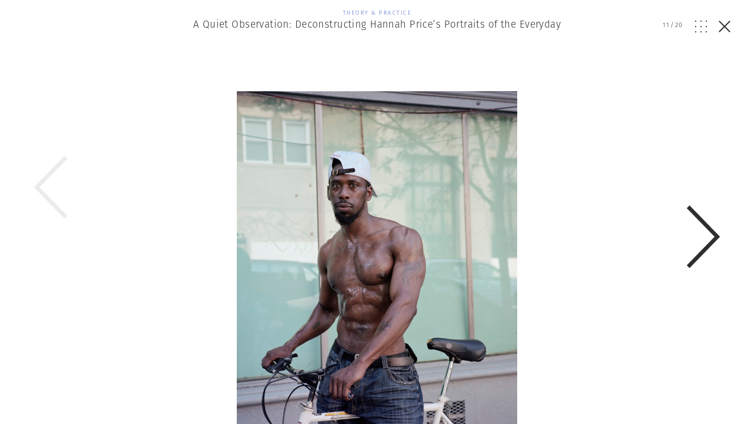

--- FILE ---
content_type: text/html; charset=UTF-8
request_url: https://www.magnumphotos.com/theory-and-practice/quiet-observation-deconstructing-hannah-price-portraits-everyday/attachment/mg136522-2/
body_size: 12467
content:
<!DOCTYPE html>
<html lang="en-US" prefix="og: http://ogp.me/ns#">
<head>
	<meta charset="UTF-8">
	<meta name="robots" content="NOODP">
	<meta name="viewport" content="width=device-width, initial-scale=1.0, user-scalable=0, minimum-scale=1.0, maximum-scale=1.0" />

	<link rel="profile" href="http://gmpg.org/xfn/11">
	<link rel="pingback" href="https://www.magnumphotos.com/xmlrpc.php">
		
	<script type="text/javascript">
		var base_template_url = 'https://www.magnumphotos.com/wp-content/themes/template';
	</script>

	<script src="https://use.typekit.net/zul5ccc.js"></script>
	<script>try{Typekit.load({ async: false });}catch(e){}</script>
	<script>var dw = { ajax: 'https://www.magnumphotos.com/' }</script>

	<link rel="apple-touch-icon" sizes="57x57" href="/wp-content/themes/template/res/img/favicons/apple-touch-icon-57x57.png">
<link rel="apple-touch-icon" sizes="60x60" href="/wp-content/themes/template/res/img/favicons/apple-touch-icon-60x60.png">
<link rel="apple-touch-icon" sizes="72x72" href="/wp-content/themes/template/res/img/favicons/apple-touch-icon-72x72.png">
<link rel="apple-touch-icon" sizes="76x76" href="/wp-content/themes/template/res/img/favicons/apple-touch-icon-76x76.png">
<link rel="apple-touch-icon" sizes="114x114" href="/wp-content/themes/template/res/img/favicons/apple-touch-icon-114x114.png">
<link rel="apple-touch-icon" sizes="120x120" href="/wp-content/themes/template/res/img/favicons/apple-touch-icon-120x120.png">
<link rel="apple-touch-icon" sizes="144x144" href="/wp-content/themes/template/res/img/favicons/apple-touch-icon-144x144.png">
<link rel="apple-touch-icon" sizes="152x152" href="/wp-content/themes/template/res/img/favicons/apple-touch-icon-152x152.png">
<link rel="apple-touch-icon" sizes="180x180" href="/wp-content/themes/template/res/img/favicons/apple-touch-icon-180x180.png">
<link rel="icon" type="image/png" href="/wp-content/themes/template/res/img/favicons/favicon-32x32.png" sizes="32x32">
<link rel="icon" type="image/png" href="/wp-content/themes/template/res/img/favicons/android-chrome-192x192.png" sizes="192x192">
<link rel="icon" type="image/png" href="/wp-content/themes/template/res/img/favicons/favicon-96x96.png" sizes="96x96">
<link rel="icon" type="image/png" href="/wp-content/themes/template/res/img/favicons/favicon-16x16.png" sizes="16x16">
<link rel="manifest" href="/wp-content/themes/template/res/img/favicons/manifest.json">
<meta name="msapplication-TileColor" content="#878787">
<meta name="msapplication-TileImage" content="/wp-content/themes/template/res/img/favicons/mstile-144x144.png">
<meta name="theme-color" content="#878787">	<meta name='robots' content='noindex, follow' />
<link rel="dns-prefetch" href="//cdn-cookieyes.com">
<link rel="preconnect" href="https://cdn-cookieyes.com" crossorigin>
<link rel="dns-prefetch" href="//directory.cookieyes.com">
<link rel="preconnect" href="https://directory.cookieyes.com" crossorigin>
<link rel="dns-prefetch" href="//log.cookieyes.com">
<link rel="preconnect" href="https://log.cookieyes.com" crossorigin>

	<!-- This site is optimized with the Yoast SEO plugin v16.4 - https://yoast.com/wordpress/plugins/seo/ -->
	<title>MG136522 | Magnum Photos</title><link rel="stylesheet" href="https://www.magnumphotos.com/wp-content/cache/min/1/6cd79c8cf258353b18119d8f22511fbc.css" media="all" data-minify="1" />
	<meta name="twitter:card" content="summary_large_image" />
	<meta name="twitter:title" content="MG136522 | Magnum Photos" />
	<meta name="twitter:description" content="Aaliyah and Aiden. Journalist Yowei Shaw ran a youth radio project in Philadelphia and Aaliyah was one of her students. She wrote a story about Aaliyah and how she inspired her. Philadelphia, Pennsylvania, USA. 2017." />
	<meta name="twitter:image" content="https://www.magnumphotos.com/wp-content/uploads/2021/03/MG136522-1332x1000.jpg?9880" />
	<script type="application/ld+json" class="yoast-schema-graph">{"@context":"https://schema.org","@graph":[{"@type":"Organization","@id":"https://www.magnumphotos.com/#organization","name":"Magnum Photos","url":"https://www.magnumphotos.com/","sameAs":[],"logo":{"@type":"ImageObject","@id":"https://www.magnumphotos.com/#logo","inLanguage":"en-US","url":"https://www.magnumphotos.com/wp-content/uploads/2024/05/magnum_logo_rgb.png","contentUrl":"https://www.magnumphotos.com/wp-content/uploads/2024/05/magnum_logo_rgb.png","width":1200,"height":1200,"caption":"Magnum Photos"},"image":{"@id":"https://www.magnumphotos.com/#logo"}},{"@type":"WebSite","@id":"https://www.magnumphotos.com/#website","url":"https://www.magnumphotos.com/","name":"Magnum Photos","description":"A photographic cooperative of great diversity and distinction owned by its photographer members","publisher":{"@id":"https://www.magnumphotos.com/#organization"},"potentialAction":[{"@type":"SearchAction","target":"https://www.magnumphotos.com/?s={search_term_string}","query-input":"required name=search_term_string"}],"inLanguage":"en-US"},{"@type":"WebPage","@id":"https://www.magnumphotos.com/wp-content/uploads/2021/03/MG136522-scaled.jpg#webpage","url":"https://www.magnumphotos.com/wp-content/uploads/2021/03/MG136522-scaled.jpg","name":"MG136522 | Magnum Photos","isPartOf":{"@id":"https://www.magnumphotos.com/#website"},"datePublished":"2021-03-05T16:56:09+00:00","dateModified":"2021-03-05T17:41:29+00:00","breadcrumb":{"@id":"https://www.magnumphotos.com/wp-content/uploads/2021/03/MG136522-scaled.jpg#breadcrumb"},"inLanguage":"en-US","potentialAction":[{"@type":"ReadAction","target":["https://www.magnumphotos.com/wp-content/uploads/2021/03/MG136522-scaled.jpg"]}]},{"@type":"BreadcrumbList","@id":"https://www.magnumphotos.com/wp-content/uploads/2021/03/MG136522-scaled.jpg#breadcrumb","itemListElement":[{"@type":"ListItem","position":1,"item":{"@type":"WebPage","@id":"https://www.magnumphotos.com/","url":"https://www.magnumphotos.com/","name":"Home"}},{"@type":"ListItem","position":2,"item":{"@type":"WebPage","@id":"https://www.magnumphotos.com/theory-and-practice/quiet-observation-deconstructing-hannah-price-portraits-everyday/","url":"https://www.magnumphotos.com/theory-and-practice/quiet-observation-deconstructing-hannah-price-portraits-everyday/","name":"A Quiet Observation: Deconstructing Hannah Price\u2019s Portraits of the Everyday"}},{"@type":"ListItem","position":3,"item":{"@id":"https://www.magnumphotos.com/wp-content/uploads/2021/03/MG136522-scaled.jpg#webpage"}}]}]}</script>
	<!-- / Yoast SEO plugin. -->


<link rel='dns-prefetch' href='//s.w.org' />







<style id='rocket-lazyload-inline-css' type='text/css'>
.rll-youtube-player{position:relative;padding-bottom:56.23%;height:0;overflow:hidden;max-width:100%;}.rll-youtube-player iframe{position:absolute;top:0;left:0;width:100%;height:100%;z-index:100;background:0 0}.rll-youtube-player img{bottom:0;display:block;left:0;margin:auto;max-width:100%;width:100%;position:absolute;right:0;top:0;border:none;height:auto;cursor:pointer;-webkit-transition:.4s all;-moz-transition:.4s all;transition:.4s all}.rll-youtube-player img:hover{-webkit-filter:brightness(75%)}.rll-youtube-player .play{height:72px;width:72px;left:50%;top:50%;margin-left:-36px;margin-top:-36px;position:absolute;background:url(https://www.magnumphotos.com/wp-content/plugins/wp-rocket/assets/img/youtube.png) no-repeat;cursor:pointer}
</style>
<script type='text/javascript' src='https://www.magnumphotos.com/wp-includes/js/jquery/jquery.min.js?ver=3.5.1' id='jquery-core-js'></script>
<script type='text/javascript' src='https://www.magnumphotos.com/wp-includes/js/jquery/jquery-migrate.min.js?ver=3.3.2' id='jquery-migrate-js' defer></script>
<link rel="https://api.w.org/" href="https://www.magnumphotos.com/wp-json/" /><link rel="alternate" type="application/json" href="https://www.magnumphotos.com/wp-json/wp/v2/media/117980" /><link rel="EditURI" type="application/rsd+xml" title="RSD" href="https://www.magnumphotos.com/xmlrpc.php?rsd" />
<link rel="wlwmanifest" type="application/wlwmanifest+xml" href="https://www.magnumphotos.com/wp-includes/wlwmanifest.xml" /> 

<link rel='shortlink' href='https://www.magnumphotos.com/?p=117980' />
<meta property="og:site_name" content="Magnum Photos">
<meta property="fb:admins" content="">
<meta property="og:title" content="MG136522 | Magnum Photos Magnum Photos">
<meta property="og:description" content="Aaliyah and Aiden. Journalist Yowei Shaw ran a youth radio project in Philadelphia and Aaliyah was one of her students. She wrote a story about Aaliyah and how she inspired her. Philadelphia, Pennsylvania, USA. 2017.">
<meta property="og:url" content="https://www.magnumphotos.com/theory-and-practice/quiet-observation-deconstructing-hannah-price-portraits-everyday/attachment/mg136522-2/">
<meta property="og:type" content="article">
<meta property="og:image" content="https://www.magnumphotos.com/wp-content/uploads/2016/05/magnum_sharing.jpg">
<meta property="article:section" content="">
<meta property="article:publisher" content="">
<style>
        .wpap-loadmore-wrapper{
            display: flex;
            align-items: center;
            justify-content: center;  
            margin: 20px 0; 
        }   
        .wpap-loadmore-wrapper .wpap-loadmore-button{
            background-color: #ffffff;
            color: ;
            width: 150px;
            height: 50px;
            text-align: center;
            cursor: pointer;
            border-radius: 0px;
            display: flex;
            align-items: center;
            justify-content: center;
            ;
            box-shadow: 1px 1px 10px 0 #b4b4b4;
            
        }
        .wpap-visibility-hidden{
           display: none;
        }
        .wpap-loadmore-wrapper .wpap-loadmore-button{
           visibility: hidden;
        }
            .wp-ajax-pagination-loading{
                position:fixed;
                display: block;
                top:0;
                left: 0;
                width: 100%;
                height: 100%;
                background-color: rgba(0,0,0,0.4);
                z-index:10000;
                background-image: url('https://www.magnumphotos.com/wp-content/plugins/wp-ajax-pagination/assets/frontend/img/loader.gif');
                background-position: 50% 50%;
                background-size: 60px;
                background-repeat: no-repeat; 
            }
            </style><meta content="A Quiet Observation: Deconstructing Hannah Price’s Portraits of the Everyday" property="og:title" /><meta content="A Quiet Observation: Deconstructing Hannah Price’s Portraits of the Everyday" property="twitter:title" /><meta content="Aaliyah and Aiden. Journalist Yowei Shaw ran a youth radio project in Philadelphia  and Aaliyah was one of her students. She wrote a story about Aaliyah and how she inspired her. Philadelphia, Pennsylvania, USA. 2017." property="og:description" /><meta content="Aaliyah and Aiden. Journalist Yowei Shaw ran a youth radio project in Philadelphia  and Aaliyah was one of her students. She wrote a story about Aaliyah and how she inspired her. Philadelphia, Pennsylvania, USA. 2017." property="twitter:description" /><meta content="https://www.magnumphotos.com/wp-content/uploads/2021/03/MG136522-1332x1000.jpg?0.99468400 1769395881" property="og:image" /><meta content="https://www.magnumphotos.com/wp-content/uploads/2021/03/MG136522-1332x1000.jpg?0.99468400 1769395881" property="twitter:image" /><meta name="twitter:card" content="summary" /><meta name="robots" content="index, follow" />		<style type="text/css" id="wp-custom-css">
			.gallery-arrow{
	width: 53px !important;
}
.story-big-image .gallery-arrow.gallery-arrow--right {
    top: 46% !important;
}
.teasers .gallery-arrow.gallery-arrow--right {
    top: 23% !important;
}
		</style>
		<noscript><style id="rocket-lazyload-nojs-css">.rll-youtube-player, [data-lazy-src]{display:none !important;}</style></noscript>	
	<meta property="fb:pages" content="15974534830" />
	<meta name="p:domain_verify" content="e81b1ad3f509f565527812cb8054e6eb"/>
</head>

<body class="attachment attachment-template-default single single-attachment postid-117980 attachmentid-117980 attachment-jpeg simplified attachment-mg136522-2 subpage">
<script>document.body.className += ' loading';</script>

<div id="content"><div class="b-overlay  show visible" data-index="11">
	<div class="slider overlay">
		<div class="b-overlay__header">
						<a href="https://www.magnumphotos.com/theory-and-practice/quiet-observation-deconstructing-hannah-price-portraits-everyday/">
				<div class="category-theory-and-practice">
					<p class="b-overlay__type category-color">Theory &amp; Practice</p>
					<h2 class="b-overlay__title category-hover">A Quiet Observation: Deconstructing Hannah Price’s Portraits of the Everyday</h2>
				</div>
			</a>
						
			<div class="b-overlay__controls category-theory-and-practice">
				<div class="counter overlay-control">
					<span class="active">11</span>/<span class="sum">20</span>
				</div>
				<div class="grid-open js-overlay-grid-open overlay-control"><svg id="Layer_1" data-name="Layer 1" xmlns="http://www.w3.org/2000/svg" viewBox="0 0 20 19.98"><defs><style>.cls-1{fill:#312e2d;}</style></defs><title>dots</title><rect class="cls-1" width="1.82" height="1.86"/><rect class="cls-1" y="9.06" width="1.82" height="1.86"/><rect class="cls-1" y="18.12" width="1.82" height="1.86"/><rect class="cls-1" x="9.09" width="1.82" height="1.86"/><rect class="cls-1" x="9.09" y="9.06" width="1.82" height="1.86"/><rect class="cls-1" x="9.09" y="18.12" width="1.82" height="1.86"/><rect class="cls-1" x="18.18" width="1.82" height="1.86"/><rect class="cls-1" x="18.18" y="9.06" width="1.82" height="1.86"/><rect class="cls-1" x="18.18" y="18.12" width="1.82" height="1.86"/></svg></div>
				<div class="grid-close js-overlay-grid-close grid-control"><svg id="Layer_1" data-name="Layer 1" xmlns="http://www.w3.org/2000/svg" xmlns:xlink="http://www.w3.org/1999/xlink" viewBox="0 0 39.9 15"><defs><style>.cls-1,.cls-3{fill:none;}.cls-2{clip-path:url(#clip-path);}.cls-3{stroke:#312e2d;}</style><clipPath id="clip-path" transform="translate(-254 -375)"><rect class="cls-1" x="254" y="375" width="39.9" height="15"/></clipPath></defs><title>gallery</title><g class="cls-2"><rect class="cls-3" x="10.87" y="0.5" width="18.77" height="14"/><polyline class="cls-3" points="36.33 5.18 39.22 8.28 36.33 11.37"/><polyline class="cls-3" points="3.57 5.18 0.68 8.28 3.57 11.37"/></g></svg></div>
				<a href="https://www.magnumphotos.com/theory-and-practice/quiet-observation-deconstructing-hannah-price-portraits-everyday/" class="close js-overlay-close">
					<em class="line-1"></em>
					<em class="line-2"></em>
				</a>
			</div>
		</div>
		<div class="swiper-container">
			<div class="swiper-wrapper">
									<div class="swiper-slide" data-id="117980" data-url="https://www.magnumphotos.com/theory-and-practice/quiet-observation-deconstructing-hannah-price-portraits-everyday/attachment/mg136522-2/">
						<div type="text/html" class="slide-content" style="padding-bottom:10px">
						<div class="content-outer">	
				<div class="story-big-image">
			<a href="#" class="teaser size-story-big layout-centered image-player-link" data-image-id="118190">
				<span class="teaser-inside">
					<div class="image main-image">
						<img width="828" height="1000" src="https://content.magnumphotos.com/wp-content/uploads/2021/03/MG116466-828x1000.jpg" class="attachment-overlay size-overlay" alt="" loading="lazy" />					</div>
				</span>
			</a>

						<div class="content-inner">
			
			

<div class="b-caption ">
	
	<div class="b-caption__text">
					<span class="b-caption__title">Hannah Price </span>USA. Philadelphia, Pennsylvania. 2009. Walking from CVS. West Philadelphia. From the series, "City of Brotherly Love". <span class="b-caption__copy">© Hannah Price | Magnum Photos</span>			</div>
</div>
						</div>
			
					</div>

	
</div>
<div style="clear:both"></div>

						<div class="b-overlay__bottom">
							
							<div class="content-outer story__footer">
	<div class="content-inner">
		<div class="content-narrow">

				
						<div class="story__footer__line smaller">
				<a href="https://www.magnumphotos.com/?post_type=dw-photographer&p=111735" class="photographer photographer--with-image small">
	<span class="photographer__inside">
					<div class="img-container">
				<img width="35" height="35" src="//www.magnumphotos.com/wp-content/plugins/a3-lazy-load/assets/images/lazy_placeholder.gif" data-lazy-type="image" data-src="https://content.magnumphotos.com/wp-content/uploads/2021/01/MG1357051-35x35.jpg" class="lazy lazy-hidden attachment-photographer-small size-photographer-small wp-post-image" alt="" loading="lazy" /><noscript><img width="35" height="35" src="https://content.magnumphotos.com/wp-content/uploads/2021/01/MG1357051-35x35.jpg" class="attachment-photographer-small size-photographer-small wp-post-image" alt="" loading="lazy" /></noscript>	
			</div>
		
					<span class="name">
				Hannah Price			</span>
			</span>
</a>			</div>
			
			
							<a href="https://www.magnumphotos.com/work-with-magnum/">
					<div class="story__footer__additional story__footer__line commissions license">
						Commission a Magnum photographer
					</div>
				</a>
										<a href="https://www.magnumphotos.com/magnum-gallery/">
					<div class="story__footer__additional license">
						Fine Collectors’ Prints
					</div>
				</a>
			
			
			
		<div class="story__footer__teasers">

			
			
		</div>

		<div style="clear: both;"></div>

		</div>

	</div>
</div>
															<div class="related-placeholder"></div>
													</div>

						<div style="clear:both"></div>						</div>
					</div>
									<div class="swiper-slide" data-id="117980" data-url="https://www.magnumphotos.com/theory-and-practice/quiet-observation-deconstructing-hannah-price-portraits-everyday/attachment/mg136522-2/">
						<div type="text/html" class="slide-content" style="padding-bottom:10px">
						<div class="content-outer">	
				<div class="story-big-image">
			<a href="#" class="teaser size-story-big layout-centered image-player-link" data-image-id="117993">
				<span class="teaser-inside">
					<div class="image main-image">
						<img width="1226" height="1000" src="https://content.magnumphotos.com/wp-content/uploads/2021/03/MG116476-1226x1000.jpg" class="attachment-overlay size-overlay" alt="" loading="lazy" />					</div>
				</span>
			</a>

						<div class="content-inner">
			
			

<div class="b-caption ">
	
	<div class="b-caption__text">
					<span class="b-caption__title">Hannah Price </span>Job Interview. Northern Liberties. From the series, " City of Brotherly Love". Philadelphia, Pennsylvania, USA. 2009. <span class="b-caption__copy">© Hannah Price | Magnum Photos</span>			</div>
</div>
						</div>
			
					</div>

	
</div>
<div style="clear:both"></div>

						<div class="b-overlay__bottom">
							
							<div class="content-outer story__footer">
	<div class="content-inner">
		<div class="content-narrow">

				
						<div class="story__footer__line smaller">
				<a href="https://www.magnumphotos.com/?post_type=dw-photographer&p=111735" class="photographer photographer--with-image small">
	<span class="photographer__inside">
					<div class="img-container">
				<img width="35" height="35" src="//www.magnumphotos.com/wp-content/plugins/a3-lazy-load/assets/images/lazy_placeholder.gif" data-lazy-type="image" data-src="https://content.magnumphotos.com/wp-content/uploads/2021/01/MG1357051-35x35.jpg" class="lazy lazy-hidden attachment-photographer-small size-photographer-small wp-post-image" alt="" loading="lazy" /><noscript><img width="35" height="35" src="https://content.magnumphotos.com/wp-content/uploads/2021/01/MG1357051-35x35.jpg" class="attachment-photographer-small size-photographer-small wp-post-image" alt="" loading="lazy" /></noscript>	
			</div>
		
					<span class="name">
				Hannah Price			</span>
			</span>
</a>			</div>
			
			
							<a href="https://www.magnumphotos.com/work-with-magnum/">
					<div class="story__footer__additional story__footer__line commissions license">
						Commission a Magnum photographer
					</div>
				</a>
										<a href="https://www.magnumphotos.com/magnum-gallery/">
					<div class="story__footer__additional license">
						Fine Collectors’ Prints
					</div>
				</a>
			
			
			
		<div class="story__footer__teasers">

			
			
		</div>

		<div style="clear: both;"></div>

		</div>

	</div>
</div>
															<div class="related-placeholder"></div>
													</div>

						<div style="clear:both"></div>						</div>
					</div>
									<div class="swiper-slide" data-id="117980" data-url="https://www.magnumphotos.com/theory-and-practice/quiet-observation-deconstructing-hannah-price-portraits-everyday/attachment/mg136522-2/">
						<div type="text/html" class="slide-content" style="padding-bottom:10px">
						<div class="content-outer">	
				<div class="story-big-image">
			<a href="#" class="teaser size-story-big layout-centered image-player-link" data-image-id="117992">
				<span class="teaser-inside">
					<div class="image main-image">
						<img width="817" height="1000" src="https://content.magnumphotos.com/wp-content/uploads/2021/03/MG116410-817x1000.jpg" class="attachment-overlay size-overlay" alt="" loading="lazy" />					</div>
				</span>
			</a>

						<div class="content-inner">
			
			

<div class="b-caption ">
	
	<div class="b-caption__text">
					<span class="b-caption__title">Hannah Price </span>Chris. After school access. From the series, "Resemblance". Rochester, New York, USA. 2008. <span class="b-caption__copy">© Hannah Price | Magnum Photos</span>			</div>
</div>
						</div>
			
					</div>

	
</div>
<div style="clear:both"></div>

						<div class="b-overlay__bottom">
							
							<div class="content-outer story__footer">
	<div class="content-inner">
		<div class="content-narrow">

				
						<div class="story__footer__line smaller">
				<a href="https://www.magnumphotos.com/?post_type=dw-photographer&p=111735" class="photographer photographer--with-image small">
	<span class="photographer__inside">
					<div class="img-container">
				<img width="35" height="35" src="//www.magnumphotos.com/wp-content/plugins/a3-lazy-load/assets/images/lazy_placeholder.gif" data-lazy-type="image" data-src="https://content.magnumphotos.com/wp-content/uploads/2021/01/MG1357051-35x35.jpg" class="lazy lazy-hidden attachment-photographer-small size-photographer-small wp-post-image" alt="" loading="lazy" /><noscript><img width="35" height="35" src="https://content.magnumphotos.com/wp-content/uploads/2021/01/MG1357051-35x35.jpg" class="attachment-photographer-small size-photographer-small wp-post-image" alt="" loading="lazy" /></noscript>	
			</div>
		
					<span class="name">
				Hannah Price			</span>
			</span>
</a>			</div>
			
			
							<a href="https://www.magnumphotos.com/work-with-magnum/">
					<div class="story__footer__additional story__footer__line commissions license">
						Commission a Magnum photographer
					</div>
				</a>
										<a href="https://www.magnumphotos.com/magnum-gallery/">
					<div class="story__footer__additional license">
						Fine Collectors’ Prints
					</div>
				</a>
			
			
			
		<div class="story__footer__teasers">

			
			
		</div>

		<div style="clear: both;"></div>

		</div>

	</div>
</div>
															<div class="related-placeholder"></div>
													</div>

						<div style="clear:both"></div>						</div>
					</div>
									<div class="swiper-slide" data-id="117980" data-url="https://www.magnumphotos.com/theory-and-practice/quiet-observation-deconstructing-hannah-price-portraits-everyday/attachment/mg136522-2/">
						<div type="text/html" class="slide-content" style="padding-bottom:10px">
						<div class="content-outer">	
				<div class="story-big-image">
			<a href="#" class="teaser size-story-big layout-centered image-player-link" data-image-id="117991">
				<span class="teaser-inside">
					<div class="image main-image">
						<img width="1229" height="1000" src="https://content.magnumphotos.com/wp-content/uploads/2021/03/MG116414-1229x1000.jpg" class="attachment-overlay size-overlay" alt="" loading="lazy" />					</div>
				</span>
			</a>

						<div class="content-inner">
			
			

<div class="b-caption ">
	
	<div class="b-caption__text">
					<span class="b-caption__title">Hannah Price </span>After school access. From the series, "Resemblance". Rochester, New York, USA. 2008. <span class="b-caption__copy">© Hannah Price | Magnum Photos</span>			</div>
</div>
						</div>
			
					</div>

	
</div>
<div style="clear:both"></div>

						<div class="b-overlay__bottom">
							
							<div class="content-outer story__footer">
	<div class="content-inner">
		<div class="content-narrow">

				
						<div class="story__footer__line smaller">
				<a href="https://www.magnumphotos.com/?post_type=dw-photographer&p=111735" class="photographer photographer--with-image small">
	<span class="photographer__inside">
					<div class="img-container">
				<img width="35" height="35" src="//www.magnumphotos.com/wp-content/plugins/a3-lazy-load/assets/images/lazy_placeholder.gif" data-lazy-type="image" data-src="https://content.magnumphotos.com/wp-content/uploads/2021/01/MG1357051-35x35.jpg" class="lazy lazy-hidden attachment-photographer-small size-photographer-small wp-post-image" alt="" loading="lazy" /><noscript><img width="35" height="35" src="https://content.magnumphotos.com/wp-content/uploads/2021/01/MG1357051-35x35.jpg" class="attachment-photographer-small size-photographer-small wp-post-image" alt="" loading="lazy" /></noscript>	
			</div>
		
					<span class="name">
				Hannah Price			</span>
			</span>
</a>			</div>
			
			
							<a href="https://www.magnumphotos.com/work-with-magnum/">
					<div class="story__footer__additional story__footer__line commissions license">
						Commission a Magnum photographer
					</div>
				</a>
										<a href="https://www.magnumphotos.com/magnum-gallery/">
					<div class="story__footer__additional license">
						Fine Collectors’ Prints
					</div>
				</a>
			
			
			
		<div class="story__footer__teasers">

			
			
		</div>

		<div style="clear: both;"></div>

		</div>

	</div>
</div>
															<div class="related-placeholder"></div>
													</div>

						<div style="clear:both"></div>						</div>
					</div>
									<div class="swiper-slide" data-id="117980" data-url="https://www.magnumphotos.com/theory-and-practice/quiet-observation-deconstructing-hannah-price-portraits-everyday/attachment/mg136522-2/">
						<div type="text/html" class="slide-content" style="padding-bottom:10px">
						<div class="content-outer">	
				<div class="story-big-image">
			<a href="#" class="teaser size-story-big layout-centered image-player-link" data-image-id="117989">
				<span class="teaser-inside">
					<div class="image main-image">
						<img width="1246" height="1000" src="https://content.magnumphotos.com/wp-content/uploads/2021/03/MG116412-1246x1000.jpg" class="attachment-overlay size-overlay" alt="" loading="lazy" />					</div>
				</span>
			</a>

						<div class="content-inner">
			
			

<div class="b-caption ">
	
	<div class="b-caption__text">
					After school access. From the series, "Resemblance". Rochester, New York, USA. 2008.			</div>
</div>
						</div>
			
					</div>

	
</div>
<div style="clear:both"></div>

						<div class="b-overlay__bottom">
							
							<div class="content-outer story__footer">
	<div class="content-inner">
		<div class="content-narrow">

				
			
			
							<a href="https://www.magnumphotos.com/work-with-magnum/">
					<div class="story__footer__additional story__footer__line commissions license">
						Commission a Magnum photographer
					</div>
				</a>
										<a href="https://www.magnumphotos.com/magnum-gallery/">
					<div class="story__footer__additional license">
						Fine Collectors’ Prints
					</div>
				</a>
			
			
			
		<div class="story__footer__teasers">

			
			
		</div>

		<div style="clear: both;"></div>

		</div>

	</div>
</div>
															<div class="related-placeholder"></div>
													</div>

						<div style="clear:both"></div>						</div>
					</div>
									<div class="swiper-slide" data-id="117980" data-url="https://www.magnumphotos.com/theory-and-practice/quiet-observation-deconstructing-hannah-price-portraits-everyday/attachment/mg136522-2/">
						<div type="text/html" class="slide-content" style="padding-bottom:10px">
						<div class="content-outer">	
				<div class="story-big-image">
			<a href="#" class="teaser size-story-big layout-centered image-player-link" data-image-id="117988">
				<span class="teaser-inside">
					<div class="image main-image">
						<img width="1214" height="1000" src="https://content.magnumphotos.com/wp-content/uploads/2021/03/MG116462-1214x1000.jpg" class="attachment-overlay size-overlay" alt="" loading="lazy" />					</div>
				</span>
			</a>

						<div class="content-inner">
			
			

<div class="b-caption ">
	
	<div class="b-caption__text">
					<span class="b-caption__title">Hannah Price </span>West Philadelphia. From the series, " City of Brotherly Love". Philadelphia, Pennsylvania, USA. 2009. <span class="b-caption__copy">© Hannah Price | Magnum Photos</span>			</div>
</div>
						</div>
			
					</div>

	
</div>
<div style="clear:both"></div>

						<div class="b-overlay__bottom">
							
							<div class="content-outer story__footer">
	<div class="content-inner">
		<div class="content-narrow">

				
						<div class="story__footer__line smaller">
				<a href="https://www.magnumphotos.com/?post_type=dw-photographer&p=111735" class="photographer photographer--with-image small">
	<span class="photographer__inside">
					<div class="img-container">
				<img width="35" height="35" src="//www.magnumphotos.com/wp-content/plugins/a3-lazy-load/assets/images/lazy_placeholder.gif" data-lazy-type="image" data-src="https://content.magnumphotos.com/wp-content/uploads/2021/01/MG1357051-35x35.jpg" class="lazy lazy-hidden attachment-photographer-small size-photographer-small wp-post-image" alt="" loading="lazy" /><noscript><img width="35" height="35" src="https://content.magnumphotos.com/wp-content/uploads/2021/01/MG1357051-35x35.jpg" class="attachment-photographer-small size-photographer-small wp-post-image" alt="" loading="lazy" /></noscript>	
			</div>
		
					<span class="name">
				Hannah Price			</span>
			</span>
</a>			</div>
			
			
							<a href="https://www.magnumphotos.com/work-with-magnum/">
					<div class="story__footer__additional story__footer__line commissions license">
						Commission a Magnum photographer
					</div>
				</a>
										<a href="https://www.magnumphotos.com/magnum-gallery/">
					<div class="story__footer__additional license">
						Fine Collectors’ Prints
					</div>
				</a>
			
			
			
		<div class="story__footer__teasers">

			
			
		</div>

		<div style="clear: both;"></div>

		</div>

	</div>
</div>
															<div class="related-placeholder"></div>
													</div>

						<div style="clear:both"></div>						</div>
					</div>
									<div class="swiper-slide" data-id="117980" data-url="https://www.magnumphotos.com/theory-and-practice/quiet-observation-deconstructing-hannah-price-portraits-everyday/attachment/mg136522-2/">
						<div type="text/html" class="slide-content" style="padding-bottom:10px">
						<div class="content-outer">	
				<div class="story-big-image">
			<a href="#" class="teaser size-story-big layout-centered image-player-link" data-image-id="117987">
				<span class="teaser-inside">
					<div class="image main-image">
						<img width="1220" height="1000" src="https://content.magnumphotos.com/wp-content/uploads/2021/03/MG116467-scaled-1220x1000.jpg" class="attachment-overlay size-overlay" alt="" loading="lazy" />					</div>
				</span>
			</a>

						<div class="content-inner">
			
			

<div class="b-caption ">
	
	<div class="b-caption__text">
					<span class="b-caption__title">Hannah Price </span>At a stop light. Fishttown. From the series, " City of Brotherly Love". Philadelphia, Pennsylvania, USA. 2009. <span class="b-caption__copy">© Hannah Price | Magnum Photos</span>			</div>
</div>
						</div>
			
					</div>

	
</div>
<div style="clear:both"></div>

						<div class="b-overlay__bottom">
							
							<div class="content-outer story__footer">
	<div class="content-inner">
		<div class="content-narrow">

				
						<div class="story__footer__line smaller">
				<a href="https://www.magnumphotos.com/?post_type=dw-photographer&p=111735" class="photographer photographer--with-image small">
	<span class="photographer__inside">
					<div class="img-container">
				<img width="35" height="35" src="//www.magnumphotos.com/wp-content/plugins/a3-lazy-load/assets/images/lazy_placeholder.gif" data-lazy-type="image" data-src="https://content.magnumphotos.com/wp-content/uploads/2021/01/MG1357051-35x35.jpg" class="lazy lazy-hidden attachment-photographer-small size-photographer-small wp-post-image" alt="" loading="lazy" /><noscript><img width="35" height="35" src="https://content.magnumphotos.com/wp-content/uploads/2021/01/MG1357051-35x35.jpg" class="attachment-photographer-small size-photographer-small wp-post-image" alt="" loading="lazy" /></noscript>	
			</div>
		
					<span class="name">
				Hannah Price			</span>
			</span>
</a>			</div>
			
			
							<a href="https://www.magnumphotos.com/work-with-magnum/">
					<div class="story__footer__additional story__footer__line commissions license">
						Commission a Magnum photographer
					</div>
				</a>
										<a href="https://www.magnumphotos.com/magnum-gallery/">
					<div class="story__footer__additional license">
						Fine Collectors’ Prints
					</div>
				</a>
			
			
			
		<div class="story__footer__teasers">

			
			
		</div>

		<div style="clear: both;"></div>

		</div>

	</div>
</div>
															<div class="related-placeholder"></div>
													</div>

						<div style="clear:both"></div>						</div>
					</div>
									<div class="swiper-slide" data-id="117980" data-url="https://www.magnumphotos.com/theory-and-practice/quiet-observation-deconstructing-hannah-price-portraits-everyday/attachment/mg136522-2/">
						<div type="text/html" class="slide-content" style="padding-bottom:10px">
						<div class="content-outer">	
				<div class="story-big-image">
			<a href="#" class="teaser size-story-big layout-centered image-player-link" data-image-id="117986">
				<span class="teaser-inside">
					<div class="image main-image">
						<img width="1224" height="1000" src="https://content.magnumphotos.com/wp-content/uploads/2021/03/MG116413-1224x1000.jpg" class="attachment-overlay size-overlay" alt="" loading="lazy" />					</div>
				</span>
			</a>

						<div class="content-inner">
			
			

<div class="b-caption ">
	
	<div class="b-caption__text">
					<span class="b-caption__title">Hannah Price </span>After school access. From the series, "Resemblance". Rochester, New York, USA. 2008. <span class="b-caption__copy">© Hannah Price | Magnum Photos</span>			</div>
</div>
						</div>
			
					</div>

	
</div>
<div style="clear:both"></div>

						<div class="b-overlay__bottom">
							
							<div class="content-outer story__footer">
	<div class="content-inner">
		<div class="content-narrow">

				
						<div class="story__footer__line smaller">
				<a href="https://www.magnumphotos.com/?post_type=dw-photographer&p=111735" class="photographer photographer--with-image small">
	<span class="photographer__inside">
					<div class="img-container">
				<img width="35" height="35" src="//www.magnumphotos.com/wp-content/plugins/a3-lazy-load/assets/images/lazy_placeholder.gif" data-lazy-type="image" data-src="https://content.magnumphotos.com/wp-content/uploads/2021/01/MG1357051-35x35.jpg" class="lazy lazy-hidden attachment-photographer-small size-photographer-small wp-post-image" alt="" loading="lazy" /><noscript><img width="35" height="35" src="https://content.magnumphotos.com/wp-content/uploads/2021/01/MG1357051-35x35.jpg" class="attachment-photographer-small size-photographer-small wp-post-image" alt="" loading="lazy" /></noscript>	
			</div>
		
					<span class="name">
				Hannah Price			</span>
			</span>
</a>			</div>
			
			
							<a href="https://www.magnumphotos.com/work-with-magnum/">
					<div class="story__footer__additional story__footer__line commissions license">
						Commission a Magnum photographer
					</div>
				</a>
										<a href="https://www.magnumphotos.com/magnum-gallery/">
					<div class="story__footer__additional license">
						Fine Collectors’ Prints
					</div>
				</a>
			
			
			
		<div class="story__footer__teasers">

			
			
		</div>

		<div style="clear: both;"></div>

		</div>

	</div>
</div>
															<div class="related-placeholder"></div>
													</div>

						<div style="clear:both"></div>						</div>
					</div>
									<div class="swiper-slide" data-id="117980" data-url="https://www.magnumphotos.com/theory-and-practice/quiet-observation-deconstructing-hannah-price-portraits-everyday/attachment/mg136522-2/">
						<div type="text/html" class="slide-content" style="padding-bottom:10px">
						<div class="content-outer">	
				<div class="story-big-image">
			<a href="#" class="teaser size-story-big layout-centered image-player-link" data-image-id="117985">
				<span class="teaser-inside">
					<div class="image main-image">
						<img width="1229" height="1000" src="https://content.magnumphotos.com/wp-content/uploads/2021/03/MG116411-1229x1000.jpg" class="attachment-overlay size-overlay" alt="" loading="lazy" />					</div>
				</span>
			</a>

						<div class="content-inner">
			
			

<div class="b-caption ">
	
	<div class="b-caption__text">
					<span class="b-caption__title">Hannah Price </span>After school access. From the series, "Resemblance". Rochester, New York, USA. 2008. <span class="b-caption__copy">© Hannah Price | Magnum Photos</span>			</div>
</div>
						</div>
			
					</div>

	
</div>
<div style="clear:both"></div>

						<div class="b-overlay__bottom">
							
							<div class="content-outer story__footer">
	<div class="content-inner">
		<div class="content-narrow">

				
						<div class="story__footer__line smaller">
				<a href="https://www.magnumphotos.com/?post_type=dw-photographer&p=111735" class="photographer photographer--with-image small">
	<span class="photographer__inside">
					<div class="img-container">
				<img width="35" height="35" src="//www.magnumphotos.com/wp-content/plugins/a3-lazy-load/assets/images/lazy_placeholder.gif" data-lazy-type="image" data-src="https://content.magnumphotos.com/wp-content/uploads/2021/01/MG1357051-35x35.jpg" class="lazy lazy-hidden attachment-photographer-small size-photographer-small wp-post-image" alt="" loading="lazy" /><noscript><img width="35" height="35" src="https://content.magnumphotos.com/wp-content/uploads/2021/01/MG1357051-35x35.jpg" class="attachment-photographer-small size-photographer-small wp-post-image" alt="" loading="lazy" /></noscript>	
			</div>
		
					<span class="name">
				Hannah Price			</span>
			</span>
</a>			</div>
			
			
							<a href="https://www.magnumphotos.com/work-with-magnum/">
					<div class="story__footer__additional story__footer__line commissions license">
						Commission a Magnum photographer
					</div>
				</a>
										<a href="https://www.magnumphotos.com/magnum-gallery/">
					<div class="story__footer__additional license">
						Fine Collectors’ Prints
					</div>
				</a>
			
			
			
		<div class="story__footer__teasers">

			
			
		</div>

		<div style="clear: both;"></div>

		</div>

	</div>
</div>
															<div class="related-placeholder"></div>
													</div>

						<div style="clear:both"></div>						</div>
					</div>
									<div class="swiper-slide" data-id="117980" data-url="https://www.magnumphotos.com/theory-and-practice/quiet-observation-deconstructing-hannah-price-portraits-everyday/attachment/mg136522-2/">
						<div type="text/html" class="slide-content" style="padding-bottom:10px">
						<div class="content-outer">	
				<div class="story-big-image">
			<a href="#" class="teaser size-story-big layout-centered image-player-link" data-image-id="117984">
				<span class="teaser-inside">
					<div class="image main-image">
						<img width="1332" height="1000" src="https://content.magnumphotos.com/wp-content/uploads/2021/03/MG136522-1-1332x1000.jpg" class="attachment-overlay size-overlay" alt="" loading="lazy" />					</div>
				</span>
			</a>

						<div class="content-inner">
			
			

<div class="b-caption ">
	
	<div class="b-caption__text">
					<span class="b-caption__title">MG136522 </span>			</div>
</div>
						</div>
			
					</div>

	
</div>
<div style="clear:both"></div>

						<div class="b-overlay__bottom">
							
							<div class="content-outer story__footer">
	<div class="content-inner">
		<div class="content-narrow">

				
			
			
							<a href="https://www.magnumphotos.com/work-with-magnum/">
					<div class="story__footer__additional story__footer__line commissions license">
						Commission a Magnum photographer
					</div>
				</a>
										<a href="https://www.magnumphotos.com/magnum-gallery/">
					<div class="story__footer__additional license">
						Fine Collectors’ Prints
					</div>
				</a>
			
			
			
		<div class="story__footer__teasers">

			
			
		</div>

		<div style="clear: both;"></div>

		</div>

	</div>
</div>
															<div class="related-placeholder"></div>
													</div>

						<div style="clear:both"></div>						</div>
					</div>
									<div class="swiper-slide" data-id="117980" data-url="https://www.magnumphotos.com/theory-and-practice/quiet-observation-deconstructing-hannah-price-portraits-everyday/attachment/mg136522-2/">
						<div type="text/html" class="slide-content" style="padding-bottom:10px">
						<div class="content-outer">	
				<div class="story-big-image">
			<a href="#" class="teaser size-story-big layout-centered image-player-link" data-image-id="117980">
				<span class="teaser-inside">
					<div class="image main-image">
						<img width="1332" height="1000" src="https://content.magnumphotos.com/wp-content/uploads/2021/03/MG136522-1332x1000.jpg" class="attachment-overlay size-overlay" alt="" loading="lazy" />					</div>
				</span>
			</a>

						<div class="content-inner">
			
			

<div class="b-caption ">
	
	<div class="b-caption__text">
					<span class="b-caption__title">Hannah Price </span>Aaliyah and Aiden. Journalist Yowei Shaw ran a youth radio project in Philadelphia  and Aaliyah was one of her students. She wrote a story about Aaliyah and how she inspired her. Philadelphia, Penn<span class="b-caption__opener"> (...) </span><div class="b-caption__rest hidden">sylvania, USA. 2017. <span class="b-caption__copy">© Hannah Price | Magnum Photos</span></div>			</div>
</div>
						</div>
			
					</div>

	
</div>
<div style="clear:both"></div>

						<div class="b-overlay__bottom">
							
							<div class="content-outer story__footer">
	<div class="content-inner">
		<div class="content-narrow">

				
						<div class="story__footer__line smaller">
				<a href="https://www.magnumphotos.com/?post_type=dw-photographer&p=111735" class="photographer photographer--with-image small">
	<span class="photographer__inside">
					<div class="img-container">
				<img width="35" height="35" src="//www.magnumphotos.com/wp-content/plugins/a3-lazy-load/assets/images/lazy_placeholder.gif" data-lazy-type="image" data-src="https://content.magnumphotos.com/wp-content/uploads/2021/01/MG1357051-35x35.jpg" class="lazy lazy-hidden attachment-photographer-small size-photographer-small wp-post-image" alt="" loading="lazy" /><noscript><img width="35" height="35" src="https://content.magnumphotos.com/wp-content/uploads/2021/01/MG1357051-35x35.jpg" class="attachment-photographer-small size-photographer-small wp-post-image" alt="" loading="lazy" /></noscript>	
			</div>
		
					<span class="name">
				Hannah Price			</span>
			</span>
</a>			</div>
			
			
							<a href="https://www.magnumphotos.com/work-with-magnum/">
					<div class="story__footer__additional story__footer__line commissions license">
						Commission a Magnum photographer
					</div>
				</a>
										<a href="https://www.magnumphotos.com/magnum-gallery/">
					<div class="story__footer__additional license">
						Fine Collectors’ Prints
					</div>
				</a>
			
			
			
		<div class="story__footer__teasers">

			
			
		</div>

		<div style="clear: both;"></div>

		</div>

	</div>
</div>
													</div>

						<div style="clear:both"></div>						</div>
					</div>
									<div class="swiper-slide" data-id="117980" data-url="https://www.magnumphotos.com/theory-and-practice/quiet-observation-deconstructing-hannah-price-portraits-everyday/attachment/mg136522-2/">
						<div type="text/html" class="slide-content" style="padding-bottom:10px">
						<div class="content-outer">	
				<div class="story-big-image">
			<a href="#" class="teaser size-story-big layout-centered image-player-link" data-image-id="117979">
				<span class="teaser-inside">
					<div class="image main-image">
						<img width="1214" height="1000" src="https://content.magnumphotos.com/wp-content/uploads/2021/03/MG120825-1214x1000.jpg" class="attachment-overlay size-overlay" alt="" loading="lazy" />					</div>
				</span>
			</a>

						<div class="content-inner">
			
			

<div class="b-caption ">
	
	<div class="b-caption__text">
					<span class="b-caption__title">Hannah Price </span>Aaliyah and Aiden. Journalist Yowei Shaw ran a youth radio project in Philadelphia  and Aaliyah was one of her students. She wrote a story about Aaliyah and how she inspired her.  Philadelphia, Pen<span class="b-caption__opener"> (...) </span><div class="b-caption__rest hidden">nsylvania, USA. 2017. <span class="b-caption__copy">© Hannah Price | Magnum Photos</span></div>			</div>
</div>
						</div>
			
					</div>

	
</div>
<div style="clear:both"></div>

						<div class="b-overlay__bottom">
							
							<div class="content-outer story__footer">
	<div class="content-inner">
		<div class="content-narrow">

				
						<div class="story__footer__line smaller">
				<a href="https://www.magnumphotos.com/?post_type=dw-photographer&p=111735" class="photographer photographer--with-image small">
	<span class="photographer__inside">
					<div class="img-container">
				<img width="35" height="35" src="//www.magnumphotos.com/wp-content/plugins/a3-lazy-load/assets/images/lazy_placeholder.gif" data-lazy-type="image" data-src="https://content.magnumphotos.com/wp-content/uploads/2021/01/MG1357051-35x35.jpg" class="lazy lazy-hidden attachment-photographer-small size-photographer-small wp-post-image" alt="" loading="lazy" /><noscript><img width="35" height="35" src="https://content.magnumphotos.com/wp-content/uploads/2021/01/MG1357051-35x35.jpg" class="attachment-photographer-small size-photographer-small wp-post-image" alt="" loading="lazy" /></noscript>	
			</div>
		
					<span class="name">
				Hannah Price			</span>
			</span>
</a>			</div>
			
			
							<a href="https://www.magnumphotos.com/work-with-magnum/">
					<div class="story__footer__additional story__footer__line commissions license">
						Commission a Magnum photographer
					</div>
				</a>
										<a href="https://www.magnumphotos.com/magnum-gallery/">
					<div class="story__footer__additional license">
						Fine Collectors’ Prints
					</div>
				</a>
			
			
			
		<div class="story__footer__teasers">

			
			
		</div>

		<div style="clear: both;"></div>

		</div>

	</div>
</div>
															<div class="related-placeholder"></div>
													</div>

						<div style="clear:both"></div>						</div>
					</div>
									<div class="swiper-slide" data-id="117980" data-url="https://www.magnumphotos.com/theory-and-practice/quiet-observation-deconstructing-hannah-price-portraits-everyday/attachment/mg136522-2/">
						<div type="text/html" class="slide-content" style="padding-bottom:10px">
						<div class="content-outer">	
				<div class="story-big-image">
			<a href="#" class="teaser size-story-big layout-centered image-player-link" data-image-id="117978">
				<span class="teaser-inside">
					<div class="image main-image">
						<img width="1231" height="1000" src="https://content.magnumphotos.com/wp-content/uploads/2021/03/MG120828-1231x1000.jpg" class="attachment-overlay size-overlay" alt="" loading="lazy" />					</div>
				</span>
			</a>

						<div class="content-inner">
			
			

<div class="b-caption ">
	
	<div class="b-caption__text">
					Aaliyah. Journalist Yowei Shaw ran a youth radio project in Philadelphia  and Aaliyah was one of her students. She wrote a story about Aaliyah and how she inspired her. Philadelphia, Pennsylvania, <span class="b-caption__opener"> (...) </span><div class="b-caption__rest hidden">USA. 2017.</div>			</div>
</div>
						</div>
			
					</div>

	
</div>
<div style="clear:both"></div>

						<div class="b-overlay__bottom">
							
							<div class="content-outer story__footer">
	<div class="content-inner">
		<div class="content-narrow">

				
			
			
							<a href="https://www.magnumphotos.com/work-with-magnum/">
					<div class="story__footer__additional story__footer__line commissions license">
						Commission a Magnum photographer
					</div>
				</a>
										<a href="https://www.magnumphotos.com/magnum-gallery/">
					<div class="story__footer__additional license">
						Fine Collectors’ Prints
					</div>
				</a>
			
			
			
		<div class="story__footer__teasers">

			
			
		</div>

		<div style="clear: both;"></div>

		</div>

	</div>
</div>
															<div class="related-placeholder"></div>
													</div>

						<div style="clear:both"></div>						</div>
					</div>
									<div class="swiper-slide" data-id="117980" data-url="https://www.magnumphotos.com/theory-and-practice/quiet-observation-deconstructing-hannah-price-portraits-everyday/attachment/mg136522-2/">
						<div type="text/html" class="slide-content" style="padding-bottom:10px">
						<div class="content-outer">	
				<div class="story-big-image">
			<a href="#" class="teaser size-story-big layout-centered image-player-link" data-image-id="117976">
				<span class="teaser-inside">
					<div class="image main-image">
						<img width="1218" height="1000" src="https://content.magnumphotos.com/wp-content/uploads/2021/03/MG120823-1218x1000.jpg" class="attachment-overlay size-overlay" alt="" loading="lazy" />					</div>
				</span>
			</a>

						<div class="content-inner">
			
			

<div class="b-caption ">
	
	<div class="b-caption__text">
					<span class="b-caption__title">Hannah Price </span>Aaliyah. Journalist Yowei Shaw ran a youth radio project in Philadelphia  and Aaliyah was one of her students. She wrote a story about Aaliyah and how she inspired her. Philadelphia, Pennsylvania, <span class="b-caption__opener"> (...) </span><div class="b-caption__rest hidden">USA. 2017. <span class="b-caption__copy">© Hannah Price | Magnum Photos</span></div>			</div>
</div>
						</div>
			
					</div>

	
</div>
<div style="clear:both"></div>

						<div class="b-overlay__bottom">
							
							<div class="content-outer story__footer">
	<div class="content-inner">
		<div class="content-narrow">

				
						<div class="story__footer__line smaller">
				<a href="https://www.magnumphotos.com/?post_type=dw-photographer&p=111735" class="photographer photographer--with-image small">
	<span class="photographer__inside">
					<div class="img-container">
				<img width="35" height="35" src="//www.magnumphotos.com/wp-content/plugins/a3-lazy-load/assets/images/lazy_placeholder.gif" data-lazy-type="image" data-src="https://content.magnumphotos.com/wp-content/uploads/2021/01/MG1357051-35x35.jpg" class="lazy lazy-hidden attachment-photographer-small size-photographer-small wp-post-image" alt="" loading="lazy" /><noscript><img width="35" height="35" src="https://content.magnumphotos.com/wp-content/uploads/2021/01/MG1357051-35x35.jpg" class="attachment-photographer-small size-photographer-small wp-post-image" alt="" loading="lazy" /></noscript>	
			</div>
		
					<span class="name">
				Hannah Price			</span>
			</span>
</a>			</div>
			
			
							<a href="https://www.magnumphotos.com/work-with-magnum/">
					<div class="story__footer__additional story__footer__line commissions license">
						Commission a Magnum photographer
					</div>
				</a>
										<a href="https://www.magnumphotos.com/magnum-gallery/">
					<div class="story__footer__additional license">
						Fine Collectors’ Prints
					</div>
				</a>
			
			
			
		<div class="story__footer__teasers">

			
			
		</div>

		<div style="clear: both;"></div>

		</div>

	</div>
</div>
															<div class="related-placeholder"></div>
													</div>

						<div style="clear:both"></div>						</div>
					</div>
									<div class="swiper-slide" data-id="117980" data-url="https://www.magnumphotos.com/theory-and-practice/quiet-observation-deconstructing-hannah-price-portraits-everyday/attachment/mg136522-2/">
						<div type="text/html" class="slide-content" style="padding-bottom:10px">
						<div class="content-outer">	
				<div class="story-big-image">
			<a href="#" class="teaser size-story-big layout-centered image-player-link" data-image-id="117974">
				<span class="teaser-inside">
					<div class="image main-image">
						<img width="1244" height="1000" src="https://content.magnumphotos.com/wp-content/uploads/2021/03/MG120837-1244x1000.jpg" class="attachment-overlay size-overlay" alt="" loading="lazy" />					</div>
				</span>
			</a>

						<div class="content-inner">
			
			

<div class="b-caption ">
	
	<div class="b-caption__text">
								</div>
</div>
						</div>
			
					</div>

	
</div>
<div style="clear:both"></div>

						<div class="b-overlay__bottom">
							
							<div class="content-outer story__footer">
	<div class="content-inner">
		<div class="content-narrow">

				
			
			
							<a href="https://www.magnumphotos.com/work-with-magnum/">
					<div class="story__footer__additional story__footer__line commissions license">
						Commission a Magnum photographer
					</div>
				</a>
										<a href="https://www.magnumphotos.com/magnum-gallery/">
					<div class="story__footer__additional license">
						Fine Collectors’ Prints
					</div>
				</a>
			
			
			
		<div class="story__footer__teasers">

			
			
		</div>

		<div style="clear: both;"></div>

		</div>

	</div>
</div>
															<div class="related-placeholder"></div>
													</div>

						<div style="clear:both"></div>						</div>
					</div>
									<div class="swiper-slide" data-id="117980" data-url="https://www.magnumphotos.com/theory-and-practice/quiet-observation-deconstructing-hannah-price-portraits-everyday/attachment/mg136522-2/">
						<div type="text/html" class="slide-content" style="padding-bottom:10px">
						<div class="content-outer">	
				<div class="story-big-image">
			<a href="#" class="teaser size-story-big layout-centered image-player-link" data-image-id="117973">
				<span class="teaser-inside">
					<div class="image main-image">
						<img width="1220" height="1000" src="https://content.magnumphotos.com/wp-content/uploads/2021/03/MG116409-1220x1000.jpg" class="attachment-overlay size-overlay" alt="" loading="lazy" />					</div>
				</span>
			</a>

						<div class="content-inner">
			
			

<div class="b-caption ">
	
	<div class="b-caption__text">
					<span class="b-caption__title">Hannah Price </span>After school access. From the series, "Resemblance". Rochester, New York, USA. 2008. <span class="b-caption__copy">© Hannah Price | Magnum Photos</span>			</div>
</div>
						</div>
			
					</div>

	
</div>
<div style="clear:both"></div>

						<div class="b-overlay__bottom">
							
							<div class="content-outer story__footer">
	<div class="content-inner">
		<div class="content-narrow">

				
						<div class="story__footer__line smaller">
				<a href="https://www.magnumphotos.com/?post_type=dw-photographer&p=111735" class="photographer photographer--with-image small">
	<span class="photographer__inside">
					<div class="img-container">
				<img width="35" height="35" src="//www.magnumphotos.com/wp-content/plugins/a3-lazy-load/assets/images/lazy_placeholder.gif" data-lazy-type="image" data-src="https://content.magnumphotos.com/wp-content/uploads/2021/01/MG1357051-35x35.jpg" class="lazy lazy-hidden attachment-photographer-small size-photographer-small wp-post-image" alt="" loading="lazy" /><noscript><img width="35" height="35" src="https://content.magnumphotos.com/wp-content/uploads/2021/01/MG1357051-35x35.jpg" class="attachment-photographer-small size-photographer-small wp-post-image" alt="" loading="lazy" /></noscript>	
			</div>
		
					<span class="name">
				Hannah Price			</span>
			</span>
</a>			</div>
			
			
							<a href="https://www.magnumphotos.com/work-with-magnum/">
					<div class="story__footer__additional story__footer__line commissions license">
						Commission a Magnum photographer
					</div>
				</a>
										<a href="https://www.magnumphotos.com/magnum-gallery/">
					<div class="story__footer__additional license">
						Fine Collectors’ Prints
					</div>
				</a>
			
			
			
		<div class="story__footer__teasers">

			
			
		</div>

		<div style="clear: both;"></div>

		</div>

	</div>
</div>
															<div class="related-placeholder"></div>
													</div>

						<div style="clear:both"></div>						</div>
					</div>
									<div class="swiper-slide" data-id="117980" data-url="https://www.magnumphotos.com/theory-and-practice/quiet-observation-deconstructing-hannah-price-portraits-everyday/attachment/mg136522-2/">
						<div type="text/html" class="slide-content" style="padding-bottom:10px">
						<div class="content-outer">	
				<div class="story-big-image">
			<a href="#" class="teaser size-story-big layout-centered image-player-link" data-image-id="117972">
				<span class="teaser-inside">
					<div class="image main-image">
						<img width="816" height="1000" src="https://content.magnumphotos.com/wp-content/uploads/2021/03/NN11630628-scaled-816x1000.jpg" class="attachment-overlay size-overlay" alt="" loading="lazy" />					</div>
				</span>
			</a>

						<div class="content-inner">
			
			

<div class="b-caption ">
	
	<div class="b-caption__text">
								</div>
</div>
						</div>
			
					</div>

	
</div>
<div style="clear:both"></div>

						<div class="b-overlay__bottom">
							
							<div class="content-outer story__footer">
	<div class="content-inner">
		<div class="content-narrow">

				
			
			
							<a href="https://www.magnumphotos.com/work-with-magnum/">
					<div class="story__footer__additional story__footer__line commissions license">
						Commission a Magnum photographer
					</div>
				</a>
										<a href="https://www.magnumphotos.com/magnum-gallery/">
					<div class="story__footer__additional license">
						Fine Collectors’ Prints
					</div>
				</a>
			
			
			
		<div class="story__footer__teasers">

			
			
		</div>

		<div style="clear: both;"></div>

		</div>

	</div>
</div>
															<div class="related-placeholder"></div>
													</div>

						<div style="clear:both"></div>						</div>
					</div>
									<div class="swiper-slide" data-id="117980" data-url="https://www.magnumphotos.com/theory-and-practice/quiet-observation-deconstructing-hannah-price-portraits-everyday/attachment/mg136522-2/">
						<div type="text/html" class="slide-content" style="padding-bottom:10px">
						<div class="content-outer">	
				<div class="story-big-image">
			<a href="#" class="teaser size-story-big layout-centered image-player-link" data-image-id="117971">
				<span class="teaser-inside">
					<div class="image main-image">
						<img width="818" height="1000" src="https://content.magnumphotos.com/wp-content/uploads/2021/03/MG142467-818x1000.jpg" class="attachment-overlay size-overlay" alt="" loading="lazy" />					</div>
				</span>
			</a>

						<div class="content-inner">
			
			

<div class="b-caption ">
	
	<div class="b-caption__text">
					<span class="b-caption__title">USA. Louisville, Kentucky. 2020. Before NFAC Formation. Kentucky Derby. </span>			</div>
</div>
						</div>
			
					</div>

	
</div>
<div style="clear:both"></div>

						<div class="b-overlay__bottom">
							
							<div class="content-outer story__footer">
	<div class="content-inner">
		<div class="content-narrow">

				
			
			
							<a href="https://www.magnumphotos.com/work-with-magnum/">
					<div class="story__footer__additional story__footer__line commissions license">
						Commission a Magnum photographer
					</div>
				</a>
										<a href="https://www.magnumphotos.com/magnum-gallery/">
					<div class="story__footer__additional license">
						Fine Collectors’ Prints
					</div>
				</a>
			
			
			
		<div class="story__footer__teasers">

			
			
		</div>

		<div style="clear: both;"></div>

		</div>

	</div>
</div>
															<div class="related-placeholder"></div>
													</div>

						<div style="clear:both"></div>						</div>
					</div>
									<div class="swiper-slide" data-id="117980" data-url="https://www.magnumphotos.com/theory-and-practice/quiet-observation-deconstructing-hannah-price-portraits-everyday/attachment/mg136522-2/">
						<div type="text/html" class="slide-content" style="padding-bottom:10px">
						<div class="content-outer">	
				<div class="story-big-image">
			<a href="#" class="teaser size-story-big layout-centered image-player-link" data-image-id="117970">
				<span class="teaser-inside">
					<div class="image main-image">
						<img width="817" height="1000" src="https://content.magnumphotos.com/wp-content/uploads/2021/03/MG120836-817x1000.jpg" class="attachment-overlay size-overlay" alt="" loading="lazy" />					</div>
				</span>
			</a>

						<div class="content-inner">
			
			

<div class="b-caption ">
	
	<div class="b-caption__text">
					<span class="b-caption__title">Hannah Price </span>The Sydnor-Joneses had finally moved into an actual home by scrimping and saving. But the pandemic has stymied their resourcefulness. New Jersey, USA. 2020. <span class="b-caption__copy">© Hannah Price | Magnum Photos</span>			</div>
</div>
						</div>
			
					</div>

	
</div>
<div style="clear:both"></div>

						<div class="b-overlay__bottom">
							
							<div class="content-outer story__footer">
	<div class="content-inner">
		<div class="content-narrow">

				
						<div class="story__footer__line smaller">
				<a href="https://www.magnumphotos.com/?post_type=dw-photographer&p=111735" class="photographer photographer--with-image small">
	<span class="photographer__inside">
					<div class="img-container">
				<img width="35" height="35" src="//www.magnumphotos.com/wp-content/plugins/a3-lazy-load/assets/images/lazy_placeholder.gif" data-lazy-type="image" data-src="https://content.magnumphotos.com/wp-content/uploads/2021/01/MG1357051-35x35.jpg" class="lazy lazy-hidden attachment-photographer-small size-photographer-small wp-post-image" alt="" loading="lazy" /><noscript><img width="35" height="35" src="https://content.magnumphotos.com/wp-content/uploads/2021/01/MG1357051-35x35.jpg" class="attachment-photographer-small size-photographer-small wp-post-image" alt="" loading="lazy" /></noscript>	
			</div>
		
					<span class="name">
				Hannah Price			</span>
			</span>
</a>			</div>
			
			
							<a href="https://www.magnumphotos.com/work-with-magnum/">
					<div class="story__footer__additional story__footer__line commissions license">
						Commission a Magnum photographer
					</div>
				</a>
										<a href="https://www.magnumphotos.com/magnum-gallery/">
					<div class="story__footer__additional license">
						Fine Collectors’ Prints
					</div>
				</a>
			
			
			
		<div class="story__footer__teasers">

			
			
		</div>

		<div style="clear: both;"></div>

		</div>

	</div>
</div>
															<div class="related-placeholder"></div>
													</div>

						<div style="clear:both"></div>						</div>
					</div>
									<div class="swiper-slide" data-id="117980" data-url="https://www.magnumphotos.com/theory-and-practice/quiet-observation-deconstructing-hannah-price-portraits-everyday/attachment/mg136522-2/">
						<div type="text/html" class="slide-content" style="padding-bottom:10px">
						<div class="content-outer">	
				<div class="story-big-image">
			<a href="#" class="teaser size-story-big layout-centered image-player-link" data-image-id="117969">
				<span class="teaser-inside">
					<div class="image main-image">
						<img width="1218" height="1000" src="https://content.magnumphotos.com/wp-content/uploads/2021/03/MG116478-1218x1000.jpg" class="attachment-overlay size-overlay" alt="" loading="lazy" />					</div>
				</span>
			</a>

						<div class="content-inner">
			
			

<div class="b-caption ">
	
	<div class="b-caption__text">
					<span class="b-caption__title">Hannah Price </span>Hasan. West Philadelphia. From the series, " City of Brotherly Love". Philadelphia, Pennsylvania, USA. 2009. <span class="b-caption__copy">© Hannah Price | Magnum Photos</span>			</div>
</div>
						</div>
			
					</div>

	
</div>
<div style="clear:both"></div>

						<div class="b-overlay__bottom">
							
							<div class="content-outer story__footer">
	<div class="content-inner">
		<div class="content-narrow">

				
						<div class="story__footer__line smaller">
				<a href="https://www.magnumphotos.com/?post_type=dw-photographer&p=111735" class="photographer photographer--with-image small">
	<span class="photographer__inside">
					<div class="img-container">
				<img width="35" height="35" src="//www.magnumphotos.com/wp-content/plugins/a3-lazy-load/assets/images/lazy_placeholder.gif" data-lazy-type="image" data-src="https://content.magnumphotos.com/wp-content/uploads/2021/01/MG1357051-35x35.jpg" class="lazy lazy-hidden attachment-photographer-small size-photographer-small wp-post-image" alt="" loading="lazy" /><noscript><img width="35" height="35" src="https://content.magnumphotos.com/wp-content/uploads/2021/01/MG1357051-35x35.jpg" class="attachment-photographer-small size-photographer-small wp-post-image" alt="" loading="lazy" /></noscript>	
			</div>
		
					<span class="name">
				Hannah Price			</span>
			</span>
</a>			</div>
			
			
							<a href="https://www.magnumphotos.com/work-with-magnum/">
					<div class="story__footer__additional story__footer__line commissions license">
						Commission a Magnum photographer
					</div>
				</a>
										<a href="https://www.magnumphotos.com/magnum-gallery/">
					<div class="story__footer__additional license">
						Fine Collectors’ Prints
					</div>
				</a>
			
			
			
		<div class="story__footer__teasers">

			
			
		</div>

		<div style="clear: both;"></div>

		</div>

	</div>
</div>
															<div class="related-placeholder"></div>
													</div>

						<div style="clear:both"></div>						</div>
					</div>
				
							</div>

			<div class="gallery-arrow--left gallery-arrow gallery-arrow--wide">
	<svg xmlns="http://www.w3.org/2000/svg" viewBox="0 0 15.91 31.08">
	<polyline class="cls-1" points="0.36 30.73 15.21 15.54 0.36 0.35"/>
</svg></div>
<div class="gallery-arrow--right gallery-arrow gallery-arrow--wide">
	<svg xmlns="http://www.w3.org/2000/svg" viewBox="0 0 15.91 31.08">
	<polyline class="cls-1" points="0.36 30.73 15.21 15.54 0.36 0.35"/>
</svg></div>
			<div class="b-overlay__grid">
				<div class="content-outer">
					<div class="content-inner teasers five-cols">
						<div class="masonry">
															<a href="https://www.magnumphotos.com/theory-and-practice/quiet-observation-deconstructing-hannah-price-portraits-everyday/attachment/mg116466-3/" class="teaser grid-item grid-item-0 size-medium layout-centered fixed-width format-teaser" data-index="0">
									<span class="teaser-inside">
										<div class="image">
											<img width="180" height="218" src="https://content.magnumphotos.com/wp-content/uploads/2021/03/MG116466-180x218.jpg" class="attachment-teaser-medium-width size-teaser-medium-width" alt="" loading="lazy" />										</div>
									</span>
								</a>

															<a href="https://www.magnumphotos.com/theory-and-practice/quiet-observation-deconstructing-hannah-price-portraits-everyday/attachment/mg116476/" class="teaser grid-item grid-item-1 size-medium layout-centered fixed-width format-teaser" data-index="1">
									<span class="teaser-inside">
										<div class="image">
											<img width="180" height="147" src="https://content.magnumphotos.com/wp-content/uploads/2021/03/MG116476-180x147.jpg" class="attachment-teaser-medium-width size-teaser-medium-width" alt="" loading="lazy" />										</div>
									</span>
								</a>

															<a href="https://www.magnumphotos.com/theory-and-practice/quiet-observation-deconstructing-hannah-price-portraits-everyday/attachment/mg116410-2/" class="teaser grid-item grid-item-2 size-medium layout-centered fixed-width format-teaser" data-index="2">
									<span class="teaser-inside">
										<div class="image">
											<img width="180" height="220" src="https://content.magnumphotos.com/wp-content/uploads/2021/03/MG116410-180x220.jpg" class="attachment-teaser-medium-width size-teaser-medium-width" alt="" loading="lazy" />										</div>
									</span>
								</a>

															<a href="https://www.magnumphotos.com/theory-and-practice/quiet-observation-deconstructing-hannah-price-portraits-everyday/attachment/mg116414/" class="teaser grid-item grid-item-3 size-medium layout-centered fixed-width format-teaser" data-index="3">
									<span class="teaser-inside">
										<div class="image">
											<img width="180" height="146" src="https://content.magnumphotos.com/wp-content/uploads/2021/03/MG116414-180x146.jpg" class="attachment-teaser-medium-width size-teaser-medium-width" alt="" loading="lazy" />										</div>
									</span>
								</a>

															<a href="https://www.magnumphotos.com/theory-and-practice/quiet-observation-deconstructing-hannah-price-portraits-everyday/attachment/mg116412/" class="teaser grid-item grid-item-4 size-medium layout-centered fixed-width format-teaser" data-index="4">
									<span class="teaser-inside">
										<div class="image">
											<img width="180" height="144" src="https://content.magnumphotos.com/wp-content/uploads/2021/03/MG116412-180x144.jpg" class="attachment-teaser-medium-width size-teaser-medium-width" alt="" loading="lazy" />										</div>
									</span>
								</a>

															<a href="https://www.magnumphotos.com/theory-and-practice/quiet-observation-deconstructing-hannah-price-portraits-everyday/attachment/mg116462-2/" class="teaser grid-item grid-item-5 size-medium layout-centered fixed-width format-teaser" data-index="5">
									<span class="teaser-inside">
										<div class="image">
											<img width="180" height="148" src="https://content.magnumphotos.com/wp-content/uploads/2021/03/MG116462-180x148.jpg" class="attachment-teaser-medium-width size-teaser-medium-width" alt="" loading="lazy" />										</div>
									</span>
								</a>

															<a href="https://www.magnumphotos.com/theory-and-practice/quiet-observation-deconstructing-hannah-price-portraits-everyday/attachment/mg116467-3/" class="teaser grid-item grid-item-6 size-medium layout-centered fixed-width format-teaser" data-index="6">
									<span class="teaser-inside">
										<div class="image">
											<img width="180" height="148" src="https://content.magnumphotos.com/wp-content/uploads/2021/03/MG116467-scaled-180x148.jpg" class="attachment-teaser-medium-width size-teaser-medium-width" alt="" loading="lazy" />										</div>
									</span>
								</a>

															<a href="https://www.magnumphotos.com/theory-and-practice/quiet-observation-deconstructing-hannah-price-portraits-everyday/attachment/mg116413/" class="teaser grid-item grid-item-7 size-medium layout-centered fixed-width format-teaser" data-index="7">
									<span class="teaser-inside">
										<div class="image">
											<img width="180" height="147" src="https://content.magnumphotos.com/wp-content/uploads/2021/03/MG116413-180x147.jpg" class="attachment-teaser-medium-width size-teaser-medium-width" alt="" loading="lazy" />										</div>
									</span>
								</a>

															<a href="https://www.magnumphotos.com/theory-and-practice/quiet-observation-deconstructing-hannah-price-portraits-everyday/attachment/mg116411-2/" class="teaser grid-item grid-item-8 size-medium layout-centered fixed-width format-teaser" data-index="8">
									<span class="teaser-inside">
										<div class="image">
											<img width="180" height="146" src="https://content.magnumphotos.com/wp-content/uploads/2021/03/MG116411-180x146.jpg" class="attachment-teaser-medium-width size-teaser-medium-width" alt="" loading="lazy" />										</div>
									</span>
								</a>

															<a href="https://www.magnumphotos.com/theory-and-practice/quiet-observation-deconstructing-hannah-price-portraits-everyday/attachment/mg136522-3/" class="teaser grid-item grid-item-9 size-medium layout-centered fixed-width format-teaser" data-index="9">
									<span class="teaser-inside">
										<div class="image">
											<img width="180" height="135" src="https://content.magnumphotos.com/wp-content/uploads/2021/03/MG136522-1-180x135.jpg" class="attachment-teaser-medium-width size-teaser-medium-width" alt="" loading="lazy" />										</div>
									</span>
								</a>

															<a href="https://www.magnumphotos.com/theory-and-practice/quiet-observation-deconstructing-hannah-price-portraits-everyday/attachment/mg136522-2/" class="teaser grid-item grid-item-10 size-medium layout-centered fixed-width format-teaser" data-index="10">
									<span class="teaser-inside">
										<div class="image">
											<img width="180" height="135" src="https://content.magnumphotos.com/wp-content/uploads/2021/03/MG136522-180x135.jpg" class="attachment-teaser-medium-width size-teaser-medium-width" alt="" loading="lazy" />										</div>
									</span>
								</a>

															<a href="https://www.magnumphotos.com/theory-and-practice/quiet-observation-deconstructing-hannah-price-portraits-everyday/attachment/mg120825/" class="teaser grid-item grid-item-11 size-medium layout-centered fixed-width format-teaser" data-index="11">
									<span class="teaser-inside">
										<div class="image">
											<img width="180" height="148" src="https://content.magnumphotos.com/wp-content/uploads/2021/03/MG120825-180x148.jpg" class="attachment-teaser-medium-width size-teaser-medium-width" alt="" loading="lazy" />										</div>
									</span>
								</a>

															<a href="https://www.magnumphotos.com/theory-and-practice/quiet-observation-deconstructing-hannah-price-portraits-everyday/attachment/mg120828/" class="teaser grid-item grid-item-12 size-medium layout-centered fixed-width format-teaser" data-index="12">
									<span class="teaser-inside">
										<div class="image">
											<img width="180" height="146" src="https://content.magnumphotos.com/wp-content/uploads/2021/03/MG120828-180x146.jpg" class="attachment-teaser-medium-width size-teaser-medium-width" alt="" loading="lazy" />										</div>
									</span>
								</a>

															<a href="https://www.magnumphotos.com/theory-and-practice/quiet-observation-deconstructing-hannah-price-portraits-everyday/attachment/mg120823/" class="teaser grid-item grid-item-13 size-medium layout-centered fixed-width format-teaser" data-index="13">
									<span class="teaser-inside">
										<div class="image">
											<img width="180" height="148" src="https://content.magnumphotos.com/wp-content/uploads/2021/03/MG120823-180x148.jpg" class="attachment-teaser-medium-width size-teaser-medium-width" alt="" loading="lazy" />										</div>
									</span>
								</a>

															<a href="https://www.magnumphotos.com/theory-and-practice/quiet-observation-deconstructing-hannah-price-portraits-everyday/attachment/mg120837/" class="teaser grid-item grid-item-14 size-medium layout-centered fixed-width format-teaser" data-index="14">
									<span class="teaser-inside">
										<div class="image">
											<img width="180" height="145" src="https://content.magnumphotos.com/wp-content/uploads/2021/03/MG120837-180x145.jpg" class="attachment-teaser-medium-width size-teaser-medium-width" alt="" loading="lazy" />										</div>
									</span>
								</a>

															<a href="https://www.magnumphotos.com/theory-and-practice/quiet-observation-deconstructing-hannah-price-portraits-everyday/attachment/mg116409-2/" class="teaser grid-item grid-item-15 size-medium layout-centered fixed-width format-teaser" data-index="15">
									<span class="teaser-inside">
										<div class="image">
											<img width="180" height="148" src="https://content.magnumphotos.com/wp-content/uploads/2021/03/MG116409-180x148.jpg" class="attachment-teaser-medium-width size-teaser-medium-width" alt="" loading="lazy" />										</div>
									</span>
								</a>

															<a href="https://www.magnumphotos.com/theory-and-practice/quiet-observation-deconstructing-hannah-price-portraits-everyday/attachment/nn11630628-2/" class="teaser grid-item grid-item-16 size-medium layout-centered fixed-width format-teaser" data-index="16">
									<span class="teaser-inside">
										<div class="image">
											<img width="180" height="221" src="https://content.magnumphotos.com/wp-content/uploads/2021/03/NN11630628-scaled-180x221.jpg" class="attachment-teaser-medium-width size-teaser-medium-width" alt="" loading="lazy" />										</div>
									</span>
								</a>

															<a href="https://www.magnumphotos.com/theory-and-practice/quiet-observation-deconstructing-hannah-price-portraits-everyday/attachment/usa-louisville-kentucky-2020-before-nfac-formation-kentucky-derby/" class="teaser grid-item grid-item-17 size-medium layout-centered fixed-width format-teaser" data-index="17">
									<span class="teaser-inside">
										<div class="image">
											<img width="180" height="220" src="https://content.magnumphotos.com/wp-content/uploads/2021/03/MG142467-180x220.jpg" class="attachment-teaser-medium-width size-teaser-medium-width" alt="" loading="lazy" />										</div>
									</span>
								</a>

															<a href="https://www.magnumphotos.com/theory-and-practice/quiet-observation-deconstructing-hannah-price-portraits-everyday/attachment/mg120836-2/" class="teaser grid-item grid-item-18 size-medium layout-centered fixed-width format-teaser" data-index="18">
									<span class="teaser-inside">
										<div class="image">
											<img width="180" height="220" src="https://content.magnumphotos.com/wp-content/uploads/2021/03/MG120836-180x220.jpg" class="attachment-teaser-medium-width size-teaser-medium-width" alt="" loading="lazy" />										</div>
									</span>
								</a>

															<a href="https://www.magnumphotos.com/theory-and-practice/quiet-observation-deconstructing-hannah-price-portraits-everyday/attachment/mg116478-2/" class="teaser grid-item grid-item-19 size-medium layout-centered fixed-width format-teaser" data-index="19">
									<span class="teaser-inside">
										<div class="image">
											<img width="180" height="148" src="https://content.magnumphotos.com/wp-content/uploads/2021/03/MG116478-180x148.jpg" class="attachment-teaser-medium-width size-teaser-medium-width" alt="" loading="lazy" />										</div>
									</span>
								</a>

													</div>
					</div>
				</div>
			</div>
		</div>
	</div>
</div></div><!-- /#content -->

<!--[if lt IE 9]>
	<script src="https://www.magnumphotos.com/wp-content/themes/template/res/js/vendor/html5shiv.min.js" type="text/javascript"></script>
	<script src="https://www.magnumphotos.com/wp-content/themes/template/res/js/oldbrowser.js" type="text/javascript"></script>
<![endif]-->

<!-- Twitter universal website tag code -->
<script>
!function(e,t,n,s,u,a){e.twq||(s=e.twq=function(){s.exe?s.exe.apply(s,arguments):s.queue.push(arguments);
},s.version='1.1',s.queue=[],u=t.createElement(n),u.async=!0,u.src='//static.ads-twitter.com/uwt.js',
a=t.getElementsByTagName(n)[0],a.parentNode.insertBefore(u,a))}(window,document,'script');
// Insert Twitter Pixel ID and Standard Event data below
twq('init','nvjzu');
twq('track','PageView');
</script>
<!-- End Twitter universal website tag code -->

<!-- Twitter single-event website tag code -->
<script data-minify="1" src="https://www.magnumphotos.com/wp-content/cache/min/1/oct.js?ver=1768916270" type="text/javascript" defer></script>
<script type="text/javascript">twttr.conversion.trackPid('nvjzw', { tw_sale_amount: 0, tw_order_quantity: 0 });</script>
<noscript>
<img height="1" width="1" style="display:none;" alt="" src="https://analytics.twitter.com/i/adsct?txn_id=nvjzw&p_id=Twitter&tw_sale_amount=0&tw_order_quantity=0" />
<img height="1" width="1" style="display:none;" alt="" src="//t.co/i/adsct?txn_id=nvjzw&p_id=Twitter&tw_sale_amount=0&tw_order_quantity=0" />
</noscript>
<!-- End Twitter single-event website tag code -->

    <script>
        function SetCookie(cName, cValue, expDays) {
            var date = new Date();
            var time = date.getTime();
            var expireTime = time + (expDays * 3600 * 1000 * 24);
            date.setTime(expireTime);
            const expires = "expires=" + date.toUTCString();
            document.cookie = cName + "=" + cValue + "; " + expires + "; path=/;domain=magnumphotos.com";
        }
        jQuery(document).ready(function() {
            if (getCookie("hide-stay-in-touch").length || getCookie("wp-user-info").length) {
                 jQuery(".stickyFooter").fadeOut();
             } else {
                 jQuery(".stickyFooter").show();
             }

            jQuery(".closeIcon").click(function() {
                jQuery(".stickyFooter").fadeOut();              
                SetCookie('hide-stay-in-touch', 'Yes', '7');
            })
        });
    </script>
	<script>
		(function(i,s,o,g,r,a,m){i['GoogleAnalyticsObject']=r;i[r]=i[r]||function(){
		(i[r].q=i[r].q||[]).push(arguments)},i[r].l=1*new Date();a=s.createElement(o),
		m=s.getElementsByTagName(o)[0];a.async=1;a.src=g;m.parentNode.insertBefore(a,m)
		})(window,document,'script','https://www.magnumphotos.com/wp-content/cache/busting/google-tracking/ga-575b5480531da4d14e7453e2016fe0bc.js','ga');

		ga('create', 'UA-19305655-6', 'auto');
		ga('set', 'anonymizeIp', true);
		ga('send', 'pageview');

		window.addEventListener ?
		window.addEventListener('scroll', testScroll, false) :
		window.attachEvent('onscroll', testScroll);

		var scrollCount = 0;
		function testScroll() {
			++scrollCount;
			if (scrollCount == 2) {
				ga('send', 'event', 'window', 'scrolled');
			}
		};
	</script>
	<script type='text/javascript' id='rocket-browser-checker-js-after'>
"use strict";var _createClass=function(){function defineProperties(target,props){for(var i=0;i<props.length;i++){var descriptor=props[i];descriptor.enumerable=descriptor.enumerable||!1,descriptor.configurable=!0,"value"in descriptor&&(descriptor.writable=!0),Object.defineProperty(target,descriptor.key,descriptor)}}return function(Constructor,protoProps,staticProps){return protoProps&&defineProperties(Constructor.prototype,protoProps),staticProps&&defineProperties(Constructor,staticProps),Constructor}}();function _classCallCheck(instance,Constructor){if(!(instance instanceof Constructor))throw new TypeError("Cannot call a class as a function")}var RocketBrowserCompatibilityChecker=function(){function RocketBrowserCompatibilityChecker(options){_classCallCheck(this,RocketBrowserCompatibilityChecker),this.passiveSupported=!1,this._checkPassiveOption(this),this.options=!!this.passiveSupported&&options}return _createClass(RocketBrowserCompatibilityChecker,[{key:"_checkPassiveOption",value:function(self){try{var options={get passive(){return!(self.passiveSupported=!0)}};window.addEventListener("test",null,options),window.removeEventListener("test",null,options)}catch(err){self.passiveSupported=!1}}},{key:"initRequestIdleCallback",value:function(){!1 in window&&(window.requestIdleCallback=function(cb){var start=Date.now();return setTimeout(function(){cb({didTimeout:!1,timeRemaining:function(){return Math.max(0,50-(Date.now()-start))}})},1)}),!1 in window&&(window.cancelIdleCallback=function(id){return clearTimeout(id)})}},{key:"isDataSaverModeOn",value:function(){return"connection"in navigator&&!0===navigator.connection.saveData}},{key:"supportsLinkPrefetch",value:function(){var elem=document.createElement("link");return elem.relList&&elem.relList.supports&&elem.relList.supports("prefetch")&&window.IntersectionObserver&&"isIntersecting"in IntersectionObserverEntry.prototype}},{key:"isSlowConnection",value:function(){return"connection"in navigator&&"effectiveType"in navigator.connection&&("2g"===navigator.connection.effectiveType||"slow-2g"===navigator.connection.effectiveType)}}]),RocketBrowserCompatibilityChecker}();
</script>
<script type='text/javascript' id='rocket-preload-links-js-extra'>
/* <![CDATA[ */
var RocketPreloadLinksConfig = {"excludeUris":"\/(.+\/)?feed\/?.+\/?|\/(?:.+\/)?embed\/|\/(index\\.php\/)?wp\\-json(\/.*|$)|\/wp-admin\/|\/logout\/|\/log_magnum\/","usesTrailingSlash":"1","imageExt":"jpg|jpeg|gif|png|tiff|bmp|webp|avif","fileExt":"jpg|jpeg|gif|png|tiff|bmp|webp|avif|php|pdf|html|htm","siteUrl":"https:\/\/www.magnumphotos.com","onHoverDelay":"100","rateThrottle":"3"};
/* ]]> */
</script>
<script type='text/javascript' id='rocket-preload-links-js-after'>
(function() {
"use strict";var r="function"==typeof Symbol&&"symbol"==typeof Symbol.iterator?function(e){return typeof e}:function(e){return e&&"function"==typeof Symbol&&e.constructor===Symbol&&e!==Symbol.prototype?"symbol":typeof e},e=function(){function i(e,t){for(var n=0;n<t.length;n++){var i=t[n];i.enumerable=i.enumerable||!1,i.configurable=!0,"value"in i&&(i.writable=!0),Object.defineProperty(e,i.key,i)}}return function(e,t,n){return t&&i(e.prototype,t),n&&i(e,n),e}}();function i(e,t){if(!(e instanceof t))throw new TypeError("Cannot call a class as a function")}var t=function(){function n(e,t){i(this,n),this.browser=e,this.config=t,this.options=this.browser.options,this.prefetched=new Set,this.eventTime=null,this.threshold=1111,this.numOnHover=0}return e(n,[{key:"init",value:function(){!this.browser.supportsLinkPrefetch()||this.browser.isDataSaverModeOn()||this.browser.isSlowConnection()||(this.regex={excludeUris:RegExp(this.config.excludeUris,"i"),images:RegExp(".("+this.config.imageExt+")$","i"),fileExt:RegExp(".("+this.config.fileExt+")$","i")},this._initListeners(this))}},{key:"_initListeners",value:function(e){-1<this.config.onHoverDelay&&document.addEventListener("mouseover",e.listener.bind(e),e.listenerOptions),document.addEventListener("mousedown",e.listener.bind(e),e.listenerOptions),document.addEventListener("touchstart",e.listener.bind(e),e.listenerOptions)}},{key:"listener",value:function(e){var t=e.target.closest("a"),n=this._prepareUrl(t);if(null!==n)switch(e.type){case"mousedown":case"touchstart":this._addPrefetchLink(n);break;case"mouseover":this._earlyPrefetch(t,n,"mouseout")}}},{key:"_earlyPrefetch",value:function(t,e,n){var i=this,r=setTimeout(function(){if(r=null,0===i.numOnHover)setTimeout(function(){return i.numOnHover=0},1e3);else if(i.numOnHover>i.config.rateThrottle)return;i.numOnHover++,i._addPrefetchLink(e)},this.config.onHoverDelay);t.addEventListener(n,function e(){t.removeEventListener(n,e,{passive:!0}),null!==r&&(clearTimeout(r),r=null)},{passive:!0})}},{key:"_addPrefetchLink",value:function(i){return this.prefetched.add(i.href),new Promise(function(e,t){var n=document.createElement("link");n.rel="prefetch",n.href=i.href,n.onload=e,n.onerror=t,document.head.appendChild(n)}).catch(function(){})}},{key:"_prepareUrl",value:function(e){if(null===e||"object"!==(void 0===e?"undefined":r(e))||!1 in e||-1===["http:","https:"].indexOf(e.protocol))return null;var t=e.href.substring(0,this.config.siteUrl.length),n=this._getPathname(e.href,t),i={original:e.href,protocol:e.protocol,origin:t,pathname:n,href:t+n};return this._isLinkOk(i)?i:null}},{key:"_getPathname",value:function(e,t){var n=t?e.substring(this.config.siteUrl.length):e;return n.startsWith("/")||(n="/"+n),this._shouldAddTrailingSlash(n)?n+"/":n}},{key:"_shouldAddTrailingSlash",value:function(e){return this.config.usesTrailingSlash&&!e.endsWith("/")&&!this.regex.fileExt.test(e)}},{key:"_isLinkOk",value:function(e){return null!==e&&"object"===(void 0===e?"undefined":r(e))&&(!this.prefetched.has(e.href)&&e.origin===this.config.siteUrl&&-1===e.href.indexOf("?")&&-1===e.href.indexOf("#")&&!this.regex.excludeUris.test(e.href)&&!this.regex.images.test(e.href))}}],[{key:"run",value:function(){"undefined"!=typeof RocketPreloadLinksConfig&&new n(new RocketBrowserCompatibilityChecker({capture:!0,passive:!0}),RocketPreloadLinksConfig).init()}}]),n}();t.run();
}());
</script>
<script data-minify="1" type='text/javascript' src='https://www.magnumphotos.com/wp-content/cache/min/1/wp-content/themes/template/res/js/vendor/modernizr.custom.54282.js?ver=1768916270' id='modernizr-js' defer></script>
<script data-minify="1" type='text/javascript' src='https://www.magnumphotos.com/wp-content/cache/min/1/wp-content/themes/template/res/js/functions.js?ver=1768916270' id='functions-js' defer></script>
<script data-minify="1" type='text/javascript' src='https://www.magnumphotos.com/wp-content/cache/min/1/wp-content/themes/template/res/js/vendor/lodash.throttle.js?ver=1768916270' id='lodash-throttle-js' defer></script>
<script type='text/javascript' src='https://www.magnumphotos.com/wp-content/themes/template/res/js/vendor/jquery.matchHeight-min.js?ver=0.6.1' id='matchHeight-js' defer></script>
<script type='text/javascript' src='https://www.magnumphotos.com/wp-content/themes/template/res/js/vendor/jquery.scrolldepth.min.js?ver=0.8.1' id='scrollDepth-js' defer></script>
<script type='text/javascript' src='https://www.magnumphotos.com/wp-content/themes/template/res/js/vendor/masonry.pkgd.min.js?ver=0.6.1' id='dw-isotope-js' defer></script>
<script type='text/javascript' src='https://www.magnumphotos.com/wp-content/themes/template/res/js/vendor/select2.min.js?ver=1.0' id='select2-js' defer></script>
<script data-minify="1" type='text/javascript' src='https://www.magnumphotos.com/wp-content/cache/min/1/wp-content/themes/template/res/js/vendor/swiper.js?ver=1768916270' id='swiper-js' defer></script>
<script data-minify="1" type='text/javascript' src='https://www.magnumphotos.com/wp-content/cache/min/1/wp-content/themes/template/res/js/vendor/autofill-event.js?ver=1768916270' id='autofill-event-js' defer></script>
<script type='text/javascript' src='https://www.magnumphotos.com/wp-content/themes/template/res/js/vendor/scrollReveal.min.js?ver=1.0' id='dw-scrollReveal-js' defer></script>
<script data-minify="1" type='text/javascript' src='https://www.magnumphotos.com/wp-content/cache/min/1/wp-content/themes/template/res/js/general.js?ver=1768916270' id='dw-general-js' defer></script>
<script data-minify="1" type='text/javascript' src='https://www.magnumphotos.com/wp-content/cache/min/1/wp-content/themes/template/res/js/anims.js?ver=1768916270' id='dw-anims-js' defer></script>
<script data-minify="1" type='text/javascript' src='https://www.magnumphotos.com/wp-content/cache/min/1/wp-content/themes/template/res/js/slider.js?ver=1768916270' id='dw-slider-js' defer></script>
<script data-minify="1" type='text/javascript' src='https://www.magnumphotos.com/wp-content/cache/min/1/wp-content/themes/template/res/js/vendor/js.cookie.js?ver=1768916270' id='dw-cookie-js' defer></script>
<script data-minify="1" type='text/javascript' src='https://www.magnumphotos.com/wp-content/cache/min/1/wp-content/themes/template/res/js/filter.js?ver=1768916270' id='dw-filter-js' defer></script>
<script data-minify="1" type='text/javascript' src='https://www.magnumphotos.com/wp-content/cache/min/1/wp-content/themes/template/res/js/vendor/jquery-cookie.js?ver=1768916270' id='magnum-cookie-js' defer></script>
<script data-minify="1" type='text/javascript' src='https://www.magnumphotos.com/wp-content/cache/min/1/wp-content/themes/template/res/js/magnum-menu.js?ver=1768916270' id='magnum-menu-js' defer></script>
<script type='text/javascript' id='magnum-cart-js-extra'>
/* <![CDATA[ */
var acme_ajax_object = {"ajax_url":"https:\/\/www.magnumphotos.com\/wp-admin\/admin-ajax.php","security":"837ed38889","magento_instance":"https:\/\/pay.magnumphotos.com","shop_instance":"https:\/\/event.magnumphotos.com","learn_instance":"https:\/\/learn.magnumphotos.com"};
/* ]]> */
</script>
<script data-minify="1" type='text/javascript' src='https://www.magnumphotos.com/wp-content/cache/min/1/wp-content/themes/template/res/js/magnum-cart.js?ver=1768916270' id='magnum-cart-js' defer></script>
<script data-minify="1" type='text/javascript' src='https://www.magnumphotos.com/wp-content/cache/min/1/wp-content/themes/template/res/js/main.js?ver=1768916270' id='dw-main-js' defer></script>
<script data-minify="1" type='text/javascript' src='https://www.magnumphotos.com/wp-content/cache/min/1/wp-content/themes/template/res/js/search.js?ver=1768916270' id='dw-search-js' defer></script>
<script data-minify="1" type='text/javascript' src='https://www.magnumphotos.com/wp-content/cache/min/1/wp-content/themes/template/res/js/single.js?ver=1768916270' id='single-js' defer></script>
<script type='text/javascript' id='jquery-lazyloadxt-js-extra'>
/* <![CDATA[ */
var a3_lazyload_params = {"apply_images":"1","apply_videos":"1"};
/* ]]> */
</script>
<script type='text/javascript' src='//www.magnumphotos.com/wp-content/plugins/a3-lazy-load/assets/js/jquery.lazyloadxt.extra.min.js?ver=2.4.8' id='jquery-lazyloadxt-js' defer></script>
<script type='text/javascript' src='//www.magnumphotos.com/wp-content/plugins/a3-lazy-load/assets/js/jquery.lazyloadxt.srcset.min.js?ver=2.4.8' id='jquery-lazyloadxt-srcset-js' defer></script>
<script type='text/javascript' id='jquery-lazyloadxt-extend-js-extra'>
/* <![CDATA[ */
var a3_lazyload_extend_params = {"edgeY":"0","horizontal_container_classnames":""};
/* ]]> */
</script>
<script data-minify="1" type='text/javascript' src='https://www.magnumphotos.com/wp-content/cache/min/1/wp-content/plugins/a3-lazy-load/assets/js/jquery.lazyloadxt.extend.js?ver=1768916270' id='jquery-lazyloadxt-extend-js' defer></script>
<script type='text/javascript'>
            function makeHttpObject() {
                try {return new XMLHttpRequest();}
                catch (error) {}
                try {return new ActiveXObject("Msxml2.XMLHTTP");}
                catch (error) {}
                try {return new ActiveXObject("Microsoft.XMLHTTP");}
                catch (error) {}
            
                throw new Error("Could not create HTTP request object.");
           }jQuery(document).ready(function($){
        var load_more_clicked = false;
        
                    if($(".custompagblk").length != 0){
                    $(".pagination-blog").before("<div class='wpap-loadmore-wrapper'><span class='wpap-loadmore-button loadmore-button-0 wpap_button_text' data-pages='0' data-page='1' data-link='https://www.magnumphotos.com/theory-and-practice/quiet-observation-deconstructing-hannah-price-portraits-everyday/attachment/mg136522-2/'>Load more</span></div>");
                    $(".pagination-blog").addClass('wpap-visibility-hidden');
                    }
                    var button = $('.loadmore-button-0');
                    
                    if(button.length != 0){
                                      
                        var pageNext = button.data('page');
                      
                        var pages = button.data('pages');
                        
                        var isLoading = false;
                        var endLoading = false;
                        
                         if(pageNext < pages){
                         pageNext++;
                         }
                                              
                         $(window).scroll(function(){
                         
                            if( ($(document).scrollTop() + $(window).height()  > button.offset().top && button.offset().top > $(document).scrollTop() || !load_more_clicked) && !isLoading && !endLoading){
                              load_more_clicked = true;
                                 var link = button.data('link');   
                            var arr = link.split('?',2);
                            if(arr.length == 1){
                            link = link +'page/'+pageNext+'/'; 
                            }
                            if(arr.length == 2){
                            link = arr[0] +'page/'+pageNext+'/' +'?' + arr[1]; 
                            }                                                                          
                                window.history.pushState('', 'Title', link);  
                                $('body').append('<div class="wp-ajax-pagination-loading"></div>');
                                isLoading = true;                       

                                var request = makeHttpObject();
                    
                                request.open("POST", link , true);
                                request.send(null);
                                request.onreadystatechange = function() {
                    
                                    if (request.readyState == 4){
                                             
                                        var htmlDoc = $( request.responseText );
                                        var html = htmlDoc.find('.custompagblk').html();
                                        var htmlNav = htmlDoc.find('.pagination-blog').html();
                    
                                        $(".custompagblk").children().last().after(html);
                                        
                                        $('.wp-ajax-pagination-loading').remove();
                                        isLoading = false;
                                                                         
                                         if(pageNext == pages){
                                           button.remove();
                                           endLoading = true;
                                         }else{
                                          pageNext++;
                                         }
                                                                                                                                  
                                        
                                    }
                                }; 
                                 
                            }
                        });
                            
                   }});</script><script>window.lazyLoadOptions={elements_selector:"iframe[data-lazy-src]",data_src:"lazy-src",data_srcset:"lazy-srcset",data_sizes:"lazy-sizes",class_loading:"lazyloading",class_loaded:"lazyloaded",threshold:300,callback_loaded:function(element){if(element.tagName==="IFRAME"&&element.dataset.rocketLazyload=="fitvidscompatible"){if(element.classList.contains("lazyloaded")){if(typeof window.jQuery!="undefined"){if(jQuery.fn.fitVids){jQuery(element).parent().fitVids()}}}}}};window.addEventListener('LazyLoad::Initialized',function(e){var lazyLoadInstance=e.detail.instance;if(window.MutationObserver){var observer=new MutationObserver(function(mutations){var image_count=0;var iframe_count=0;var rocketlazy_count=0;mutations.forEach(function(mutation){for(i=0;i<mutation.addedNodes.length;i++){if(typeof mutation.addedNodes[i].getElementsByTagName!=='function'){continue}
if(typeof mutation.addedNodes[i].getElementsByClassName!=='function'){continue}
images=mutation.addedNodes[i].getElementsByTagName('img');is_image=mutation.addedNodes[i].tagName=="IMG";iframes=mutation.addedNodes[i].getElementsByTagName('iframe');is_iframe=mutation.addedNodes[i].tagName=="IFRAME";rocket_lazy=mutation.addedNodes[i].getElementsByClassName('rocket-lazyload');image_count+=images.length;iframe_count+=iframes.length;rocketlazy_count+=rocket_lazy.length;if(is_image){image_count+=1}
if(is_iframe){iframe_count+=1}}});if(image_count>0||iframe_count>0||rocketlazy_count>0){lazyLoadInstance.update()}});var b=document.getElementsByTagName("body")[0];var config={childList:!0,subtree:!0};observer.observe(b,config)}},!1)</script><script data-no-minify="1" async src="https://www.magnumphotos.com/wp-content/plugins/wp-rocket/assets/js/lazyload/16.1/lazyload.min.js"></script><script>function lazyLoadThumb(e){var t='<img src="https://i.ytimg.com/vi/ID/hqdefault.jpg" alt="" width="480" height="360">',a='<div class="play"></div>';return t.replace("ID",e)+a}function lazyLoadYoutubeIframe(){var e=document.createElement("iframe"),t="ID?autoplay=1";t+=0===this.dataset.query.length?'':'&'+this.dataset.query;e.setAttribute("src",t.replace("ID",this.dataset.src)),e.setAttribute("frameborder","0"),e.setAttribute("allowfullscreen","1"),e.setAttribute("allow", "accelerometer; autoplay; encrypted-media; gyroscope; picture-in-picture"),this.parentNode.replaceChild(e,this)}document.addEventListener("DOMContentLoaded",function(){var e,t,a=document.getElementsByClassName("rll-youtube-player");for(t=0;t<a.length;t++)e=document.createElement("div"),e.setAttribute("data-id",a[t].dataset.id),e.setAttribute("data-query", a[t].dataset.query),e.setAttribute("data-src", a[t].dataset.src),e.innerHTML=lazyLoadThumb(a[t].dataset.id),e.onclick=lazyLoadYoutubeIframe,a[t].appendChild(e)});</script></body>
</html>
<!-- This website is like a Rocket, isn't it? Performance optimized by WP Rocket. Learn more: https://wp-rocket.me -->

--- FILE ---
content_type: application/javascript; charset=utf-8
request_url: https://www.magnumphotos.com/wp-content/cache/min/1/oct.js?ver=1768916270
body_size: 15618
content:
!function(){var t={6173:function(t,e,n){var r;t.exports=(r=r||function(t,e){var r;if("undefined"!=typeof window&&window.crypto&&(r=window.crypto),"undefined"!=typeof self&&self.crypto&&(r=self.crypto),"undefined"!=typeof globalThis&&globalThis.crypto&&(r=globalThis.crypto),!r&&"undefined"!=typeof window&&window.msCrypto&&(r=window.msCrypto),!r&&void 0!==n.g&&n.g.crypto&&(r=n.g.crypto),!r)try{r=n(2480)}catch(t){}var i=function(){if(r){if("function"==typeof r.getRandomValues)try{return r.getRandomValues(new Uint32Array(1))[0]}catch(t){}if("function"==typeof r.randomBytes)try{return r.randomBytes(4).readInt32LE()}catch(t){}}throw new Error("Native crypto module could not be used to get secure random number.")},o=Object.create||function(){function t(){}return function(e){var n;return t.prototype=e,n=new t,t.prototype=null,n}}(),a={},c=a.lib={},u=c.Base={extend:function(t){var e=o(this);return t&&e.mixIn(t),e.hasOwnProperty("init")&&this.init!==e.init||(e.init=function(){e.$super.init.apply(this,arguments)}),e.init.prototype=e,e.$super=this,e},create:function(){var t=this.extend();return t.init.apply(t,arguments),t},init:function(){},mixIn:function(t){for(var e in t)t.hasOwnProperty(e)&&(this[e]=t[e]);t.hasOwnProperty("toString")&&(this.toString=t.toString)},clone:function(){return this.init.prototype.extend(this)}},s=c.WordArray=u.extend({init:function(t,e){t=this.words=t||[],this.sigBytes=null!=e?e:4*t.length},toString:function(t){return(t||f).stringify(this)},concat:function(t){var e=this.words,n=t.words,r=this.sigBytes,i=t.sigBytes;if(this.clamp(),r%4)for(var o=0;o<i;o++){var a=n[o>>>2]>>>24-o%4*8&255;e[r+o>>>2]|=a<<24-(r+o)%4*8}else for(var c=0;c<i;c+=4)e[r+c>>>2]=n[c>>>2];return this.sigBytes+=i,this},clamp:function(){var e=this.words,n=this.sigBytes;e[n>>>2]&=4294967295<<32-n%4*8,e.length=t.ceil(n/4)},clone:function(){var t=u.clone.call(this);return t.words=this.words.slice(0),t},random:function(t){for(var e=[],n=0;n<t;n+=4)e.push(i());return new s.init(e,t)}}),l=a.enc={},f=l.Hex={stringify:function(t){for(var e=t.words,n=t.sigBytes,r=[],i=0;i<n;i++){var o=e[i>>>2]>>>24-i%4*8&255;r.push((o>>>4).toString(16)),r.push((15&o).toString(16))}return r.join("")},parse:function(t){for(var e=t.length,n=[],r=0;r<e;r+=2)n[r>>>3]|=parseInt(t.substr(r,2),16)<<24-r%8*4;return new s.init(n,e/2)}},d=l.Latin1={stringify:function(t){for(var e=t.words,n=t.sigBytes,r=[],i=0;i<n;i++){var o=e[i>>>2]>>>24-i%4*8&255;r.push(String.fromCharCode(o))}return r.join("")},parse:function(t){for(var e=t.length,n=[],r=0;r<e;r++)n[r>>>2]|=(255&t.charCodeAt(r))<<24-r%4*8;return new s.init(n,e)}},h=l.Utf8={stringify:function(t){try{return decodeURIComponent(escape(d.stringify(t)))}catch(t){throw new Error("Malformed UTF-8 data")}},parse:function(t){return d.parse(unescape(encodeURIComponent(t)))}},p=c.BufferedBlockAlgorithm=u.extend({reset:function(){this._data=new s.init,this._nDataBytes=0},_append:function(t){"string"==typeof t&&(t=h.parse(t)),this._data.concat(t),this._nDataBytes+=t.sigBytes},_process:function(e){var n,r=this._data,i=r.words,o=r.sigBytes,a=this.blockSize,c=o/(4*a),u=(c=e?t.ceil(c):t.max((0|c)-this._minBufferSize,0))*a,l=t.min(4*u,o);if(u){for(var f=0;f<u;f+=a)this._doProcessBlock(i,f);n=i.splice(0,u),r.sigBytes-=l}return new s.init(n,l)},clone:function(){var t=u.clone.call(this);return t._data=this._data.clone(),t},_minBufferSize:0}),v=(c.Hasher=p.extend({cfg:u.extend(),init:function(t){this.cfg=this.cfg.extend(t),this.reset()},reset:function(){p.reset.call(this),this._doReset()},update:function(t){return this._append(t),this._process(),this},finalize:function(t){return t&&this._append(t),this._doFinalize()},blockSize:16,_createHelper:function(t){return function(e,n){return new t.init(n).finalize(e)}},_createHmacHelper:function(t){return function(e,n){return new v.HMAC.init(t,n).finalize(e)}}}),a.algo={});return a}(Math),r)},7219:function(t,e,n){var r;t.exports=(r=n(6173),function(t){var e=r,n=e.lib,i=n.WordArray,o=n.Hasher,a=e.algo,c=[],u=[];!function(){function e(e){for(var n=t.sqrt(e),r=2;r<=n;r++)if(!(e%r))return!1;return!0}function n(t){return 4294967296*(t-(0|t))|0}for(var r=2,i=0;i<64;)e(r)&&(i<8&&(c[i]=n(t.pow(r,.5))),u[i]=n(t.pow(r,1/3)),i++),r++}();var s=[],l=a.SHA256=o.extend({_doReset:function(){this._hash=new i.init(c.slice(0))},_doProcessBlock:function(t,e){for(var n=this._hash.words,r=n[0],i=n[1],o=n[2],a=n[3],c=n[4],l=n[5],f=n[6],d=n[7],h=0;h<64;h++){if(h<16)s[h]=0|t[e+h];else{var p=s[h-15],v=(p<<25|p>>>7)^(p<<14|p>>>18)^p>>>3,y=s[h-2],_=(y<<15|y>>>17)^(y<<13|y>>>19)^y>>>10;s[h]=v+s[h-7]+_+s[h-16]}var m=r&i^r&o^i&o,w=(r<<30|r>>>2)^(r<<19|r>>>13)^(r<<10|r>>>22),g=d+((c<<26|c>>>6)^(c<<21|c>>>11)^(c<<7|c>>>25))+(c&l^~c&f)+u[h]+s[h];d=f,f=l,l=c,c=a+g|0,a=o,o=i,i=r,r=g+(w+m)|0}n[0]=n[0]+r|0,n[1]=n[1]+i|0,n[2]=n[2]+o|0,n[3]=n[3]+a|0,n[4]=n[4]+c|0,n[5]=n[5]+l|0,n[6]=n[6]+f|0,n[7]=n[7]+d|0},_doFinalize:function(){var e=this._data,n=e.words,r=8*this._nDataBytes,i=8*e.sigBytes;return n[i>>>5]|=128<<24-i%32,n[14+(i+64>>>9<<4)]=t.floor(r/4294967296),n[15+(i+64>>>9<<4)]=r,e.sigBytes=4*n.length,this._process(),this._hash},clone:function(){var t=o.clone.call(this);return t._hash=this._hash.clone(),t}});e.SHA256=o._createHelper(l),e.HmacSHA256=o._createHmacHelper(l)}(Math),r.SHA256)},2244:function(t,e,n){"use strict";n.r(e);var r=function(t){var e=this.constructor;return this.then((function(n){return e.resolve(t()).then((function(){return n}))}),(function(n){return e.resolve(t()).then((function(){return e.reject(n)}))}))};var i=function(t){return new this((function(e,n){if(!t||void 0===t.length)return n(new TypeError(typeof t+" "+t+" is not iterable(cannot read property Symbol(Symbol.iterator))"));var r=Array.prototype.slice.call(t);if(0===r.length)return e([]);var i=r.length;function o(t,n){if(n&&("object"==typeof n||"function"==typeof n)){var a=n.then;if("function"==typeof a)return void a.call(n,(function(e){o(t,e)}),(function(n){r[t]={status:"rejected",reason:n},0==--i&&e(r)}))}r[t]={status:"fulfilled",value:n},0==--i&&e(r)}for(var a=0;a<r.length;a++)o(a,r[a])}))},o=setTimeout;function a(t){return Boolean(t&&void 0!==t.length)}function c(){}function u(t){if(!(this instanceof u))throw new TypeError("Promises must be constructed via new");if("function"!=typeof t)throw new TypeError("not a function");this._state=0,this._handled=!1,this._value=void 0,this._deferreds=[],p(t,this)}function s(t,e){for(;3===t._state;)t=t._value;0!==t._state?(t._handled=!0,u._immediateFn((function(){var n=1===t._state?e.onFulfilled:e.onRejected;if(null!==n){var r;try{r=n(t._value)}catch(t){return void f(e.promise,t)}l(e.promise,r)}else(1===t._state?l:f)(e.promise,t._value)}))):t._deferreds.push(e)}function l(t,e){try{if(e===t)throw new TypeError("A promise cannot be resolved with itself.");if(e&&("object"==typeof e||"function"==typeof e)){var n=e.then;if(e instanceof u)return t._state=3,t._value=e,void d(t);if("function"==typeof n)return void p((r=n,i=e,function(){r.apply(i,arguments)}),t)}t._state=1,t._value=e,d(t)}catch(e){f(t,e)}var r,i}function f(t,e){t._state=2,t._value=e,d(t)}function d(t){2===t._state&&0===t._deferreds.length&&u._immediateFn((function(){t._handled||u._unhandledRejectionFn(t._value)}));for(var e=0,n=t._deferreds.length;e<n;e++)s(t,t._deferreds[e]);t._deferreds=null}function h(t,e,n){this.onFulfilled="function"==typeof t?t:null,this.onRejected="function"==typeof e?e:null,this.promise=n}function p(t,e){var n=!1;try{t((function(t){n||(n=!0,l(e,t))}),(function(t){n||(n=!0,f(e,t))}))}catch(t){if(n)return;n=!0,f(e,t)}}u.prototype.catch=function(t){return this.then(null,t)},u.prototype.then=function(t,e){var n=new this.constructor(c);return s(this,new h(t,e,n)),n},u.prototype.finally=r,u.all=function(t){return new u((function(e,n){if(!a(t))return n(new TypeError("Promise.all accepts an array"));var r=Array.prototype.slice.call(t);if(0===r.length)return e([]);var i=r.length;function o(t,a){try{if(a&&("object"==typeof a||"function"==typeof a)){var c=a.then;if("function"==typeof c)return void c.call(a,(function(e){o(t,e)}),n)}r[t]=a,0==--i&&e(r)}catch(t){n(t)}}for(var c=0;c<r.length;c++)o(c,r[c])}))},u.allSettled=i,u.resolve=function(t){return t&&"object"==typeof t&&t.constructor===u?t:new u((function(e){e(t)}))},u.reject=function(t){return new u((function(e,n){n(t)}))},u.race=function(t){return new u((function(e,n){if(!a(t))return n(new TypeError("Promise.race accepts an array"));for(var r=0,i=t.length;r<i;r++)u.resolve(t[r]).then(e,n)}))},u._immediateFn="function"==typeof setImmediate&&function(t){setImmediate(t)}||function(t){o(t,0)},u._unhandledRejectionFn=function(t){"undefined"!=typeof console&&console};var v=u,y=function(){if("undefined"!=typeof self)return self;if("undefined"!=typeof window)return window;if(void 0!==n.g)return n.g;throw new Error("unable to locate global object")}();"function"!=typeof y.Promise?y.Promise=v:(y.Promise.prototype.finally||(y.Promise.prototype.finally=r),y.Promise.allSettled||(y.Promise.allSettled=i))},7658:function(t){var e=function(t){"use strict";var e=Object.prototype,n=e.hasOwnProperty,r="function"==typeof Symbol?Symbol:{},i=r.iterator||"@@iterator",o=r.asyncIterator||"@@asyncIterator",a=r.toStringTag||"@@toStringTag";function c(t,e,n){return Object.defineProperty(t,e,{value:n,enumerable:!0,configurable:!0,writable:!0}),t[e]}try{c({},"")}catch(t){c=function(t,e,n){return t[e]=n}}function u(t,e,n,r){var i=e&&e.prototype instanceof f?e:f,o=Object.create(i.prototype),a=new E(r||[]);return o._invoke=function(t,e,n){var r="suspendedStart";return function(i,o){if("executing"===r)throw new Error("Generator is already running");if("completed"===r){if("throw"===i)throw o;return C()}for(n.method=i,n.arg=o;;){var a=n.delegate;if(a){var c=g(a,n);if(c){if(c===l)continue;return c}}if("next"===n.method)n.sent=n._sent=n.arg;else if("throw"===n.method){if("suspendedStart"===r)throw r="completed",n.arg;n.dispatchException(n.arg)}else"return"===n.method&&n.abrupt("return",n.arg);r="executing";var u=s(t,e,n);if("normal"===u.type){if(r=n.done?"completed":"suspendedYield",u.arg===l)continue;return{value:u.arg,done:n.done}}"throw"===u.type&&(r="completed",n.method="throw",n.arg=u.arg)}}}(t,n,a),o}function s(t,e,n){try{return{type:"normal",arg:t.call(e,n)}}catch(t){return{type:"throw",arg:t}}}t.wrap=u;var l={};function f(){}function d(){}function h(){}var p={};c(p,i,(function(){return this}));var v=Object.getPrototypeOf,y=v&&v(v(O([])));y&&y!==e&&n.call(y,i)&&(p=y);var _=h.prototype=f.prototype=Object.create(p);function m(t){["next","throw","return"].forEach((function(e){c(t,e,(function(t){return this._invoke(e,t)}))}))}function w(t,e){var r;this._invoke=function(i,o){function a(){return new e((function(r,a){!function r(i,o,a,c){var u=s(t[i],t,o);if("throw"!==u.type){var l=u.arg,f=l.value;return f&&"object"==typeof f&&n.call(f,"__await")?e.resolve(f.__await).then((function(t){r("next",t,a,c)}),(function(t){r("throw",t,a,c)})):e.resolve(f).then((function(t){l.value=t,a(l)}),(function(t){return r("throw",t,a,c)}))}c(u.arg)}(i,o,r,a)}))}return r=r?r.then(a,a):a()}}function g(t,e){var n=t.iterator[e.method];if(void 0===n){if(e.delegate=null,"throw"===e.method){if(t.iterator.return&&(e.method="return",e.arg=void 0,g(t,e),"throw"===e.method))return l;e.method="throw",e.arg=new TypeError("The iterator does not provide a 'throw' method")}return l}var r=s(n,t.iterator,e.arg);if("throw"===r.type)return e.method="throw",e.arg=r.arg,e.delegate=null,l;var i=r.arg;return i?i.done?(e[t.resultName]=i.value,e.next=t.nextLoc,"return"!==e.method&&(e.method="next",e.arg=void 0),e.delegate=null,l):i:(e.method="throw",e.arg=new TypeError("iterator result is not an object"),e.delegate=null,l)}function b(t){var e={tryLoc:t[0]};1 in t&&(e.catchLoc=t[1]),2 in t&&(e.finallyLoc=t[2],e.afterLoc=t[3]),this.tryEntries.push(e)}function P(t){var e=t.completion||{};e.type="normal",delete e.arg,t.completion=e}function E(t){this.tryEntries=[{tryLoc:"root"}],t.forEach(b,this),this.reset(!0)}function O(t){if(t){var e=t[i];if(e)return e.call(t);if("function"==typeof t.next)return t;if(!isNaN(t.length)){var r=-1,o=function e(){for(;++r<t.length;)if(n.call(t,r))return e.value=t[r],e.done=!1,e;return e.value=void 0,e.done=!0,e};return o.next=o}}return{next:C}}function C(){return{value:void 0,done:!0}}return d.prototype=h,c(_,"constructor",h),c(h,"constructor",d),d.displayName=c(h,a,"GeneratorFunction"),t.isGeneratorFunction=function(t){var e="function"==typeof t&&t.constructor;return!!e&&(e===d||"GeneratorFunction"===(e.displayName||e.name))},t.mark=function(t){return Object.setPrototypeOf?Object.setPrototypeOf(t,h):(t.__proto__=h,c(t,a,"GeneratorFunction")),t.prototype=Object.create(_),t},t.awrap=function(t){return{__await:t}},m(w.prototype),c(w.prototype,o,(function(){return this})),t.AsyncIterator=w,t.async=function(e,n,r,i,o){void 0===o&&(o=Promise);var a=new w(u(e,n,r,i),o);return t.isGeneratorFunction(n)?a:a.next().then((function(t){return t.done?t.value:a.next()}))},m(_),c(_,a,"Generator"),c(_,i,(function(){return this})),c(_,"toString",(function(){return"[object Generator]"})),t.keys=function(t){var e=[];for(var n in t)e.push(n);return e.reverse(),function n(){for(;e.length;){var r=e.pop();if(r in t)return n.value=r,n.done=!1,n}return n.done=!0,n}},t.values=O,E.prototype={constructor:E,reset:function(t){if(this.prev=0,this.next=0,this.sent=this._sent=void 0,this.done=!1,this.delegate=null,this.method="next",this.arg=void 0,this.tryEntries.forEach(P),!t)for(var e in this)"t"===e.charAt(0)&&n.call(this,e)&&!isNaN(+e.slice(1))&&(this[e]=void 0)},stop:function(){this.done=!0;var t=this.tryEntries[0].completion;if("throw"===t.type)throw t.arg;return this.rval},dispatchException:function(t){if(this.done)throw t;var e=this;function r(n,r){return a.type="throw",a.arg=t,e.next=n,r&&(e.method="next",e.arg=void 0),!!r}for(var i=this.tryEntries.length-1;i>=0;--i){var o=this.tryEntries[i],a=o.completion;if("root"===o.tryLoc)return r("end");if(o.tryLoc<=this.prev){var c=n.call(o,"catchLoc"),u=n.call(o,"finallyLoc");if(c&&u){if(this.prev<o.catchLoc)return r(o.catchLoc,!0);if(this.prev<o.finallyLoc)return r(o.finallyLoc)}else if(c){if(this.prev<o.catchLoc)return r(o.catchLoc,!0)}else{if(!u)throw new Error("try statement without catch or finally");if(this.prev<o.finallyLoc)return r(o.finallyLoc)}}}},abrupt:function(t,e){for(var r=this.tryEntries.length-1;r>=0;--r){var i=this.tryEntries[r];if(i.tryLoc<=this.prev&&n.call(i,"finallyLoc")&&this.prev<i.finallyLoc){var o=i;break}}o&&("break"===t||"continue"===t)&&o.tryLoc<=e&&e<=o.finallyLoc&&(o=null);var a=o?o.completion:{};return a.type=t,a.arg=e,o?(this.method="next",this.next=o.finallyLoc,l):this.complete(a)},complete:function(t,e){if("throw"===t.type)throw t.arg;return"break"===t.type||"continue"===t.type?this.next=t.arg:"return"===t.type?(this.rval=this.arg=t.arg,this.method="return",this.next="end"):"normal"===t.type&&e&&(this.next=e),l},finish:function(t){for(var e=this.tryEntries.length-1;e>=0;--e){var n=this.tryEntries[e];if(n.finallyLoc===t)return this.complete(n.completion,n.afterLoc),P(n),l}},catch:function(t){for(var e=this.tryEntries.length-1;e>=0;--e){var n=this.tryEntries[e];if(n.tryLoc===t){var r=n.completion;if("throw"===r.type){var i=r.arg;P(n)}return i}}throw new Error("illegal catch attempt")},delegateYield:function(t,e,n){return this.delegate={iterator:O(t),resultName:e,nextLoc:n},"next"===this.method&&(this.arg=void 0),l}},t}(t.exports);try{regeneratorRuntime=e}catch(t){"object"==typeof globalThis?globalThis.regeneratorRuntime=e:Function("r","regeneratorRuntime = r")(e)}},5494:function(t,e,n){"use strict";var r;n.r(e),n.d(e,{NIL:function(){return j},parse:function(){return y},stringify:function(){return d},v1:function(){return v},v3:function(){return C},v4:function(){return A},v5:function(){return x},validate:function(){return c},version:function(){return L}});var i=new Uint8Array(16);function o(){if(!r&&!(r="undefined"!=typeof crypto&&crypto.getRandomValues&&crypto.getRandomValues.bind(crypto)||"undefined"!=typeof msCrypto&&"function"==typeof msCrypto.getRandomValues&&msCrypto.getRandomValues.bind(msCrypto)))throw new Error("crypto.getRandomValues() not supported. See https://github.com/uuidjs/uuid#getrandomvalues-not-supported");return r(i)}var a=/^(?:[0-9a-f]{8}-[0-9a-f]{4}-[1-5][0-9a-f]{3}-[89ab][0-9a-f]{3}-[0-9a-f]{12}|00000000-0000-0000-0000-000000000000)$/i;for(var c=function(t){return"string"==typeof t&&a.test(t)},u=[],s=0;s<256;++s)u.push((s+256).toString(16).substr(1));var l,f,d=function(t){var e=arguments.length>1&&void 0!==arguments[1]?arguments[1]:0,n=(u[t[e+0]]+u[t[e+1]]+u[t[e+2]]+u[t[e+3]]+"-"+u[t[e+4]]+u[t[e+5]]+"-"+u[t[e+6]]+u[t[e+7]]+"-"+u[t[e+8]]+u[t[e+9]]+"-"+u[t[e+10]]+u[t[e+11]]+u[t[e+12]]+u[t[e+13]]+u[t[e+14]]+u[t[e+15]]).toLowerCase();if(!c(n))throw TypeError("Stringified UUID is invalid");return n},h=0,p=0;var v=function(t,e,n){var r=e&&n||0,i=e||new Array(16),a=(t=t||{}).node||l,c=void 0!==t.clockseq?t.clockseq:f;if(null==a||null==c){var u=t.random||(t.rng||o)();null==a&&(a=l=[1|u[0],u[1],u[2],u[3],u[4],u[5]]),null==c&&(c=f=16383&(u[6]<<8|u[7]))}var s=void 0!==t.msecs?t.msecs:Date.now(),v=void 0!==t.nsecs?t.nsecs:p+1,y=s-h+(v-p)/1e4;if(y<0&&void 0===t.clockseq&&(c=c+1&16383),(y<0||s>h)&&void 0===t.nsecs&&(v=0),v>=1e4)throw new Error("uuid.v1(): Can't create more than 10M uuids/sec");h=s,p=v,f=c;var _=(1e4*(268435455&(s+=122192928e5))+v)%4294967296;i[r++]=_>>>24&255,i[r++]=_>>>16&255,i[r++]=_>>>8&255,i[r++]=255&_;var m=s/4294967296*1e4&268435455;i[r++]=m>>>8&255,i[r++]=255&m,i[r++]=m>>>24&15|16,i[r++]=m>>>16&255,i[r++]=c>>>8|128,i[r++]=255&c;for(var w=0;w<6;++w)i[r+w]=a[w];return e||d(i)};var y=function(t){if(!c(t))throw TypeError("Invalid UUID");var e,n=new Uint8Array(16);return n[0]=(e=parseInt(t.slice(0,8),16))>>>24,n[1]=e>>>16&255,n[2]=e>>>8&255,n[3]=255&e,n[4]=(e=parseInt(t.slice(9,13),16))>>>8,n[5]=255&e,n[6]=(e=parseInt(t.slice(14,18),16))>>>8,n[7]=255&e,n[8]=(e=parseInt(t.slice(19,23),16))>>>8,n[9]=255&e,n[10]=(e=parseInt(t.slice(24,36),16))/1099511627776&255,n[11]=e/4294967296&255,n[12]=e>>>24&255,n[13]=e>>>16&255,n[14]=e>>>8&255,n[15]=255&e,n};function _(t,e,n){function r(t,r,i,o){if("string"==typeof t&&(t=function(t){t=unescape(encodeURIComponent(t));for(var e=[],n=0;n<t.length;++n)e.push(t.charCodeAt(n));return e}(t)),"string"==typeof r&&(r=y(r)),16!==r.length)throw TypeError("Namespace must be array-like (16 iterable integer values, 0-255)");var a=new Uint8Array(16+t.length);if(a.set(r),a.set(t,r.length),(a=n(a))[6]=15&a[6]|e,a[8]=63&a[8]|128,i){o=o||0;for(var c=0;c<16;++c)i[o+c]=a[c];return i}return d(a)}try{r.name=t}catch(t){}return r.DNS="6ba7b810-9dad-11d1-80b4-00c04fd430c8",r.URL="6ba7b811-9dad-11d1-80b4-00c04fd430c8",r}function m(t){return 14+(t+64>>>9<<4)+1}function w(t,e){var n=(65535&t)+(65535&e);return(t>>16)+(e>>16)+(n>>16)<<16|65535&n}function g(t,e,n,r,i,o){return w((a=w(w(e,t),w(r,o)))<<(c=i)|a>>>32-c,n);var a,c}function b(t,e,n,r,i,o,a){return g(e&n|~e&r,t,e,i,o,a)}function P(t,e,n,r,i,o,a){return g(e&r|n&~r,t,e,i,o,a)}function E(t,e,n,r,i,o,a){return g(e^n^r,t,e,i,o,a)}function O(t,e,n,r,i,o,a){return g(n^(e|~r),t,e,i,o,a)}var C=_("v3",48,(function(t){if("string"==typeof t){var e=unescape(encodeURIComponent(t));t=new Uint8Array(e.length);for(var n=0;n<e.length;++n)t[n]=e.charCodeAt(n)}return function(t){for(var e=[],n=32*t.length,r=0;r<n;r+=8){var i=t[r>>5]>>>r%32&255,o=parseInt("0123456789abcdef".charAt(i>>>4&15)+"0123456789abcdef".charAt(15&i),16);e.push(o)}return e}(function(t,e){t[e>>5]|=128<<e%32,t[m(e)-1]=e;for(var n=1732584193,r=-271733879,i=-1732584194,o=271733878,a=0;a<t.length;a+=16){var c=n,u=r,s=i,l=o;n=b(n,r,i,o,t[a],7,-680876936),o=b(o,n,r,i,t[a+1],12,-389564586),i=b(i,o,n,r,t[a+2],17,606105819),r=b(r,i,o,n,t[a+3],22,-1044525330),n=b(n,r,i,o,t[a+4],7,-176418897),o=b(o,n,r,i,t[a+5],12,1200080426),i=b(i,o,n,r,t[a+6],17,-1473231341),r=b(r,i,o,n,t[a+7],22,-45705983),n=b(n,r,i,o,t[a+8],7,1770035416),o=b(o,n,r,i,t[a+9],12,-1958414417),i=b(i,o,n,r,t[a+10],17,-42063),r=b(r,i,o,n,t[a+11],22,-1990404162),n=b(n,r,i,o,t[a+12],7,1804603682),o=b(o,n,r,i,t[a+13],12,-40341101),i=b(i,o,n,r,t[a+14],17,-1502002290),r=b(r,i,o,n,t[a+15],22,1236535329),n=P(n,r,i,o,t[a+1],5,-165796510),o=P(o,n,r,i,t[a+6],9,-1069501632),i=P(i,o,n,r,t[a+11],14,643717713),r=P(r,i,o,n,t[a],20,-373897302),n=P(n,r,i,o,t[a+5],5,-701558691),o=P(o,n,r,i,t[a+10],9,38016083),i=P(i,o,n,r,t[a+15],14,-660478335),r=P(r,i,o,n,t[a+4],20,-405537848),n=P(n,r,i,o,t[a+9],5,568446438),o=P(o,n,r,i,t[a+14],9,-1019803690),i=P(i,o,n,r,t[a+3],14,-187363961),r=P(r,i,o,n,t[a+8],20,1163531501),n=P(n,r,i,o,t[a+13],5,-1444681467),o=P(o,n,r,i,t[a+2],9,-51403784),i=P(i,o,n,r,t[a+7],14,1735328473),r=P(r,i,o,n,t[a+12],20,-1926607734),n=E(n,r,i,o,t[a+5],4,-378558),o=E(o,n,r,i,t[a+8],11,-2022574463),i=E(i,o,n,r,t[a+11],16,1839030562),r=E(r,i,o,n,t[a+14],23,-35309556),n=E(n,r,i,o,t[a+1],4,-1530992060),o=E(o,n,r,i,t[a+4],11,1272893353),i=E(i,o,n,r,t[a+7],16,-155497632),r=E(r,i,o,n,t[a+10],23,-1094730640),n=E(n,r,i,o,t[a+13],4,681279174),o=E(o,n,r,i,t[a],11,-358537222),i=E(i,o,n,r,t[a+3],16,-722521979),r=E(r,i,o,n,t[a+6],23,76029189),n=E(n,r,i,o,t[a+9],4,-640364487),o=E(o,n,r,i,t[a+12],11,-421815835),i=E(i,o,n,r,t[a+15],16,530742520),r=E(r,i,o,n,t[a+2],23,-995338651),n=O(n,r,i,o,t[a],6,-198630844),o=O(o,n,r,i,t[a+7],10,1126891415),i=O(i,o,n,r,t[a+14],15,-1416354905),r=O(r,i,o,n,t[a+5],21,-57434055),n=O(n,r,i,o,t[a+12],6,1700485571),o=O(o,n,r,i,t[a+3],10,-1894986606),i=O(i,o,n,r,t[a+10],15,-1051523),r=O(r,i,o,n,t[a+1],21,-2054922799),n=O(n,r,i,o,t[a+8],6,1873313359),o=O(o,n,r,i,t[a+15],10,-30611744),i=O(i,o,n,r,t[a+6],15,-1560198380),r=O(r,i,o,n,t[a+13],21,1309151649),n=O(n,r,i,o,t[a+4],6,-145523070),o=O(o,n,r,i,t[a+11],10,-1120210379),i=O(i,o,n,r,t[a+2],15,718787259),r=O(r,i,o,n,t[a+9],21,-343485551),n=w(n,c),r=w(r,u),i=w(i,s),o=w(o,l)}return[n,r,i,o]}(function(t){if(0===t.length)return[];for(var e=8*t.length,n=new Uint32Array(m(e)),r=0;r<e;r+=8)n[r>>5]|=(255&t[r/8])<<r%32;return n}(t),8*t.length))}));var A=function(t,e,n){var r=(t=t||{}).random||(t.rng||o)();if(r[6]=15&r[6]|64,r[8]=63&r[8]|128,e){n=n||0;for(var i=0;i<16;++i)e[n+i]=r[i];return e}return d(r)};function T(t,e,n,r){switch(t){case 0:return e&n^~e&r;case 1:return e^n^r;case 2:return e&n^e&r^n&r;case 3:return e^n^r}}function I(t,e){return t<<e|t>>>32-e}var x=_("v5",80,(function(t){var e=[1518500249,1859775393,2400959708,3395469782],n=[1732584193,4023233417,2562383102,271733878,3285377520];if("string"==typeof t){var r=unescape(encodeURIComponent(t));t=[];for(var i=0;i<r.length;++i)t.push(r.charCodeAt(i))}else Array.isArray(t)||(t=Array.prototype.slice.call(t));t.push(128);for(var o=t.length/4+2,a=Math.ceil(o/16),c=new Array(a),u=0;u<a;++u){for(var s=new Uint32Array(16),l=0;l<16;++l)s[l]=t[64*u+4*l]<<24|t[64*u+4*l+1]<<16|t[64*u+4*l+2]<<8|t[64*u+4*l+3];c[u]=s}c[a-1][14]=8*(t.length-1)/Math.pow(2,32),c[a-1][14]=Math.floor(c[a-1][14]),c[a-1][15]=8*(t.length-1)&4294967295;for(var f=0;f<a;++f){for(var d=new Uint32Array(80),h=0;h<16;++h)d[h]=c[f][h];for(var p=16;p<80;++p)d[p]=I(d[p-3]^d[p-8]^d[p-14]^d[p-16],1);for(var v=n[0],y=n[1],_=n[2],m=n[3],w=n[4],g=0;g<80;++g){var b=Math.floor(g/20),P=I(v,5)+T(b,y,_,m)+w+e[b]+d[g]>>>0;w=m,m=_,_=I(y,30)>>>0,y=v,v=P}n[0]=n[0]+v>>>0,n[1]=n[1]+y>>>0,n[2]=n[2]+_>>>0,n[3]=n[3]+m>>>0,n[4]=n[4]+w>>>0}return[n[0]>>24&255,n[0]>>16&255,n[0]>>8&255,255&n[0],n[1]>>24&255,n[1]>>16&255,n[1]>>8&255,255&n[1],n[2]>>24&255,n[2]>>16&255,n[2]>>8&255,255&n[2],n[3]>>24&255,n[3]>>16&255,n[3]>>8&255,255&n[3],n[4]>>24&255,n[4]>>16&255,n[4]>>8&255,255&n[4]]})),j="00000000-0000-0000-0000-000000000000";var L=function(t){if(!c(t))throw TypeError("Invalid UUID");return parseInt(t.substr(14,1),16)}},6527:function(t,e,n){"use strict";var r=this&&this.__createBinding||(Object.create?function(t,e,n,r){void 0===r&&(r=n),Object.defineProperty(t,r,{enumerable:!0,get:function(){return e[n]}})}:function(t,e,n,r){void 0===r&&(r=n),t[r]=e[n]}),i=this&&this.__setModuleDefault||(Object.create?function(t,e){Object.defineProperty(t,"default",{enumerable:!0,value:e})}:function(t,e){t.default=e}),o=this&&this.__importStar||function(t){if(t&&t.__esModule)return t;var e={};if(null!=t)for(var n in t)"default"!==n&&Object.prototype.hasOwnProperty.call(t,n)&&r(e,t,n);return i(e,t),e};Object.defineProperty(e,"__esModule",{value:!0}),e.UWT=e.SET=e.OneTag=void 0;var a=o(n(6057)),c=o(n(510));e.OneTag=c;var u=o(n(3324));e.SET=u;var s=o(n(1454));e.UWT=s;var l={track:a.track_DEPRECATED,trackPid:u.trackPid,buildPixel:a.buildPixel_DEPRECATED,buildScript:a.buildScript_DEPRECATED,buildIframe:a.buildIframe_DEPRECATED};e.default=l},6057:function(t,e,n){"use strict";var r=this&&this.__assign||function(){return(r=Object.assign||function(t){for(var e,n=1,r=arguments.length;n<r;n++)for(var i in e=arguments[n])Object.prototype.hasOwnProperty.call(e,i)&&(t[i]=e[i]);return t}).apply(this,arguments)},i=this&&this.__createBinding||(Object.create?function(t,e,n,r){void 0===r&&(r=n),Object.defineProperty(t,r,{enumerable:!0,get:function(){return e[n]}})}:function(t,e,n,r){void 0===r&&(r=n),t[r]=e[n]}),o=this&&this.__setModuleDefault||(Object.create?function(t,e){Object.defineProperty(t,"default",{enumerable:!0,value:e})}:function(t,e){t.default=e}),a=this&&this.__importStar||function(t){if(t&&t.__esModule)return t;var e={};if(null!=t)for(var n in t)"default"!==n&&Object.prototype.hasOwnProperty.call(t,n)&&i(e,t,n);return o(e,t),e};Object.defineProperty(e,"__esModule",{value:!0}),e.track_DEPRECATED=e.buildScript_DEPRECATED=e.buildPixel_DEPRECATED=e.buildIframe_DEPRECATED=void 0;var c=a(n(1952)),u=a(n(8352)),s=a(n(3257)),l=n(4654);e.track_DEPRECATED=function(t,e,n){if(!t)throw new Error(l.utilities.LogPrefix+": Cannot track event without pixel ID");if(!e)throw new Error(l.utilities.LogPrefix+": Cannot track event without event name");var i=new c.AccountParams({merch_id:t}),o=new c.EventParams(r({merch_id:t,events:e,eci:l.utilities.EventCodeImpl.DEPRECATED_TRACK},n?{value:n.toString()}:{}));s.track({accountParams:i,eventParams:o,adsApiVersion:l.utilities.AdsApiVersion.v0})};e.buildPixel_DEPRECATED=function(t){u.buildImagePixel(l.utilities.addQueries(t,{bci:c.globalParams.get().bci,eci:l.utilities.EventCodeImpl.DEPRECATED_BUILD_PIXEL}))};e.buildScript_DEPRECATED=function(t){u.buildScriptPixel(l.utilities.addQueries(t,{bci:c.globalParams.get().bci,eci:l.utilities.EventCodeImpl.DEPRECATED_BUILD_SCRIPT}))};e.buildIframe_DEPRECATED=function(t){u.buildIFramePixel(l.utilities.addQueries(t,{bci:c.globalParams.get().bci,eci:l.utilities.EventCodeImpl.DEPRECATED_BUILD_IFRAME}))}},510:function(t,e,n){"use strict";var r=this&&this.__assign||function(){return(r=Object.assign||function(t){for(var e,n=1,r=arguments.length;n<r;n++)for(var i in e=arguments[n])Object.prototype.hasOwnProperty.call(e,i)&&(t[i]=e[i]);return t}).apply(this,arguments)},i=this&&this.__createBinding||(Object.create?function(t,e,n,r){void 0===r&&(r=n),Object.defineProperty(t,r,{enumerable:!0,get:function(){return e[n]}})}:function(t,e,n,r){void 0===r&&(r=n),t[r]=e[n]}),o=this&&this.__setModuleDefault||(Object.create?function(t,e){Object.defineProperty(t,"default",{enumerable:!0,value:e})}:function(t,e){t.default=e}),a=this&&this.__importStar||function(t){if(t&&t.__esModule)return t;var e={};if(null!=t)for(var n in t)"default"!==n&&Object.prototype.hasOwnProperty.call(t,n)&&i(e,t,n);return o(e,t),e};Object.defineProperty(e,"__esModule",{value:!0}),e.set=e.event=e.config=void 0;var c=a(n(1952)),u=a(n(3257)),s=n(4654),l=a(n(1454)),f={};e.set=function(t){void 0===t&&(t={}),c.globalParams.set(t||{})};e.config=function(t,e){if(void 0===e&&(e={}),!t||"string"!=typeof t)throw new Error(s.utilities.LogPrefix+": Config is missing required Advertiser Id");e=e&&s.utilities.isObject(e)?e:{};var n=f[t]=new c.AccountParams(r(r({},e),{txn_id:t}));u.init(n),c.globalParams.calledConfig();var i=s.utilities.splitObjectByPropNames(e,c.NonEventParameterKeys),o=i[0],a=i[1],d=new c.EventParams(r(r({},o),{txn_id:t,event:JSON.stringify(a),eci:s.utilities.EventCodeImpl.ONETAG_CONFIG}));u.track({accountParams:n,eventParams:d,adsApiVersion:s.utilities.AdsApiVersion.v1}),l.setDefaultAccountParams(t)};e.event=function(t,e){if(void 0===e&&(e={}),!t)throw new Error(s.utilities.LogPrefix+": Event cannot send event without an Event Code Id");e=e&&s.utilities.isObject(e)?e:{};var n,i=s.utilities.parseEventCodeId(t),o=i[0];i[1];o&&(n=f[o]||new c.AccountParams({txn_id:o}),u.init(n));var a=s.utilities.splitObjectByPropNames(e,c.NonEventParameterKeys),l=a[0],d=a[1],h=new c.EventParams(r(r({},l),{txn_id:t,event:JSON.stringify(d),eci:s.utilities.EventCodeImpl.ONETAG_EVENT}));u.track({accountParams:n,eventParams:h,adsApiVersion:s.utilities.AdsApiVersion.v1})}},3324:function(t,e,n){"use strict";var r=this&&this.__assign||function(){return(r=Object.assign||function(t){for(var e,n=1,r=arguments.length;n<r;n++)for(var i in e=arguments[n])Object.prototype.hasOwnProperty.call(e,i)&&(t[i]=e[i]);return t}).apply(this,arguments)},i=this&&this.__createBinding||(Object.create?function(t,e,n,r){void 0===r&&(r=n),Object.defineProperty(t,r,{enumerable:!0,get:function(){return e[n]}})}:function(t,e,n,r){void 0===r&&(r=n),t[r]=e[n]}),o=this&&this.__setModuleDefault||(Object.create?function(t,e){Object.defineProperty(t,"default",{enumerable:!0,value:e})}:function(t,e){t.default=e}),a=this&&this.__importStar||function(t){if(t&&t.__esModule)return t;var e={};if(null!=t)for(var n in t)"default"!==n&&Object.prototype.hasOwnProperty.call(t,n)&&i(e,t,n);return o(e,t),e};Object.defineProperty(e,"__esModule",{value:!0}),e.trackPid=void 0;var c=a(n(1952)),u=a(n(3257)),s=n(4654);e.trackPid=function(t,e){if(void 0===e&&(e={}),!t)throw new Error(s.utilities.LogPrefix+": No Pixel ID Found");e=e||{};var n=new c.AccountParams({txn_id:t}),i=new c.EventParams(r(r(r({},s.utilities.getLegacyParams(e)),e),{txn_id:t,eci:s.utilities.EventCodeImpl.SET_TRACK_PID}));u.track({accountParams:n,eventParams:i,adsApiVersion:s.utilities.AdsApiVersion.v0})}},1454:function(t,e,n){"use strict";var r=this&&this.__assign||function(){return(r=Object.assign||function(t){for(var e,n=1,r=arguments.length;n<r;n++)for(var i in e=arguments[n])Object.prototype.hasOwnProperty.call(e,i)&&(t[i]=e[i]);return t}).apply(this,arguments)},i=this&&this.__createBinding||(Object.create?function(t,e,n,r){void 0===r&&(r=n),Object.defineProperty(t,r,{enumerable:!0,get:function(){return e[n]}})}:function(t,e,n,r){void 0===r&&(r=n),t[r]=e[n]}),o=this&&this.__setModuleDefault||(Object.create?function(t,e){Object.defineProperty(t,"default",{enumerable:!0,value:e})}:function(t,e){t.default=e}),a=this&&this.__importStar||function(t){if(t&&t.__esModule)return t;var e={};if(null!=t)for(var n in t)"default"!==n&&Object.prototype.hasOwnProperty.call(t,n)&&i(e,t,n);return o(e,t),e};Object.defineProperty(e,"__esModule",{value:!0}),e.track=e.setDefaultAccountParams=e.init=e.defaultAccountParams=void 0;var c,u=a(n(1952)),s=a(n(3257)),l=n(4654);e.defaultAccountParams=c;var f=function(t){e.defaultAccountParams=c=new u.AccountParams({txn_id:t}),s.init(c)};e.setDefaultAccountParams=f;e.init=function(t){if(!t||"string"!=typeof t)throw new Error(l.utilities.LogPrefix+": Init is missing required Pixel Id");f(t),u.globalParams.calledInit()};e.track=function(t,e){if(void 0===e&&(e={}),!t||"string"!=typeof t)throw new Error(l.utilities.LogPrefix+": Track is missing required event name");if(!c.getPixelId())throw new Error(l.utilities.LogPrefix+": No Pixel ID Found");e=e&&l.utilities.isObject(e)?e:{},t=t.toLowerCase().trim();var n=l.utilities.splitObjectByPropNames(e,u.NonEventParameterKeys),i=n[0],o=n[1],a=new u.EventParams(r(r(r({},i),l.utilities.getLegacyParams(e)),{txn_id:c.getPixelId(),events:JSON.stringify([[t,o]]),eci:l.utilities.EventCodeImpl.UWT_TRACK}));s.track({accountParams:c,eventParams:a,adsApiVersion:l.utilities.AdsApiVersion.v0})}},1952:function(t,e,n){"use strict";var r,i=this&&this.__extends||(r=function(t,e){return(r=Object.setPrototypeOf||{__proto__:[]}instanceof Array&&function(t,e){t.__proto__=e}||function(t,e){for(var n in e)Object.prototype.hasOwnProperty.call(e,n)&&(t[n]=e[n])})(t,e)},function(t,e){if("function"!=typeof e&&null!==e)throw new TypeError("Class extends value "+String(e)+" is not a constructor or null");function n(){this.constructor=t}r(t,e),t.prototype=null===e?Object.create(e):(n.prototype=e.prototype,new n)}),o=this&&this.__assign||function(){return(o=Object.assign||function(t){for(var e,n=1,r=arguments.length;n<r;n++)for(var i in e=arguments[n])Object.prototype.hasOwnProperty.call(e,i)&&(t[i]=e[i]);return t}).apply(this,arguments)};Object.defineProperty(e,"__esModule",{value:!0}),e.setLocation=e.setIframe=e.Parameters=e.NonEventParameterKeys=e.merge=e.globalParams=e.GlobalParams=e.EventParams=e.AccountParams=void 0;var a=n(4654),c=["email_address","phone_number","external_id"],u=["page_location","hide_page_location"],s=u.concat(c).concat(["bci","eci","event_id","event","events","oct_p_id","p_id","p_user_id","pl_id","restricted_data_use","tw_acc_response","tw_clid_src","twclid","tw_document_href","tw_document_referrer","tw_iframe_status","tw_order_quantity","tw_sale_amount","tw_product_id","txn_id","type","version"]);e.NonEventParameterKeys=s;var l=function(){function t(t){this.paramKVs={},this.set(t)}return t.prototype.set=function(t){var e=a.utilities.splitObjectByPropNames(t||{},c),n=e[0],r=e[1],i=Object.keys(n).reduce((function(t,e){return t[e.trim().toLowerCase()]=a.utilities.hashParameter(n[e]),t}),{});a.utilities.mergeObjects(this.paramKVs,i,r)},t.prototype.get=function(){return o({},this.paramKVs)},t.prototype.getPixelId=function(){var t,e,n=(null===(t=this.paramKVs)||void 0===t?void 0:t.txn_id)||(null===(e=this.paramKVs)||void 0===e?void 0:e.merch_id);if(!n)throw new Error(a.utilities.LogPrefix+": Pixel Id doesn't exist.");return n},t}();e.Parameters=l;var f=function(t){function e(){var e,n=t.call(this,{pl_id:a.utilities.generatePageLoadId(),type:"javascript",version:"2.3.30",p_id:"Twitter",p_user_id:"0",integration:(null===(e=window.twq)||void 0===e?void 0:e.integration)||"advertiser"})||this;return n.bciLoader=window.twq?2:1,n.bciCmd=0,n}return i(e,t),e.prototype.calledInit=function(){this.bciCmd|=1},e.prototype.calledConfig=function(){this.bciCmd|=2},e.prototype.get=function(){return o({bci:this.bciLoader+this.bciCmd},this.paramKVs)},e}(l);e.GlobalParams=f;var d=function(t){function e(e){return t.call(this,e)||this}return i(e,t),e}(l);e.AccountParams=d;var h=function(t){function e(e){return t.call(this,o(o({eci:a.utilities.EventCodeImpl.UNKNOWN},e),{event_id:a.utilities.generateEventId()}))||this}return i(e,t),e}(l);e.EventParams=h;var p=new f;function v(t){var e=a.environment.isInIFrame();t.tw_iframe_status=Number(e).toString(),e&&""!==document.referrer&&(t.tw_document_referrer=document.referrer)}function y(t,e){e.tw_document_href=location.href;var n=t.hide_page_location?"":t.page_location;void 0!==n&&(e.tw_document_href=n,e.tw_document_referrer&&(e.tw_document_referrer=n))}e.globalParams=p,e.setIframe=v,e.setLocation=y,e.merge=function(t){var e=t.accountParams,n=t.eventParams,r=a.utilities.mergeObjects({},p.get(),(null==e?void 0:e.get())||{},n.get()),i=a.utilities.splitObjectByPropNames(r,u),o=i[0],c=i[1];return v(c),y(o,c),c}},8352:function(t,e,n){"use strict";var r=this&&this.__assign||function(){return(r=Object.assign||function(t){for(var e,n=1,r=arguments.length;n<r;n++)for(var i in e=arguments[n])Object.prototype.hasOwnProperty.call(e,i)&&(t[i]=e[i]);return t}).apply(this,arguments)},i=this&&this.__awaiter||function(t,e,n,r){return new(n||(n=Promise))((function(i,o){function a(t){try{u(r.next(t))}catch(t){o(t)}}function c(t){try{u(r.throw(t))}catch(t){o(t)}}function u(t){var e;t.done?i(t.value):(e=t.value,e instanceof n?e:new n((function(t){t(e)}))).then(a,c)}u((r=r.apply(t,e||[])).next())}))},o=this&&this.__generator||function(t,e){var n,r,i,o,a={label:0,sent:function(){if(1&i[0])throw i[1];return i[1]},trys:[],ops:[]};return o={next:c(0),throw:c(1),return:c(2)},"function"==typeof Symbol&&(o[Symbol.iterator]=function(){return this}),o;function c(o){return function(c){return function(o){if(n)throw new TypeError("Generator is already executing.");for(;a;)try{if(n=1,r&&(i=2&o[0]?r.return:o[0]?r.throw||((i=r.return)&&i.call(r),0):r.next)&&!(i=i.call(r,o[1])).done)return i;switch(r=0,i&&(o=[2&o[0],i.value]),o[0]){case 0:case 1:i=o;break;case 4:return a.label++,{value:o[1],done:!1};case 5:a.label++,r=o[1],o=[0];continue;case 7:o=a.ops.pop(),a.trys.pop();continue;default:if(!(i=a.trys,(i=i.length>0&&i[i.length-1])||6!==o[0]&&2!==o[0])){a=0;continue}if(3===o[0]&&(!i||o[1]>i[0]&&o[1]<i[3])){a.label=o[1];break}if(6===o[0]&&a.label<i[1]){a.label=i[1],i=o;break}if(i&&a.label<i[2]){a.label=i[2],a.ops.push(o);break}i[2]&&a.ops.pop(),a.trys.pop();continue}o=e.call(t,a)}catch(t){o=[6,t],r=0}finally{n=i=0}if(5&o[0])throw o[1];return{value:o[0]?o[1]:void 0,done:!0}}([o,c])}}};Object.defineProperty(e,"__esModule",{value:!0}),e.TWITTER_BASE=e.trackPid=e.TCO_BASE=e.buildScriptPixel=e.buildImagePixel=e.buildIFramePixel=void 0;var a=n(4654),c=function(t){return void 0===t&&(t=a.utilities.AdsApiVersion.v0),"https://t.co/"+t+"/adsct"};e.TCO_BASE=c;var u=/^(\S+\.)?x\.com/.test(document.location.host)?"analytics.x.com":"analytics.twitter.com",s=function(t){return void 0===t&&(t=a.utilities.AdsApiVersion.v0),"https://"+u+"/"+t+"/adsct"};e.TWITTER_BASE=s;e.trackPid=function(t,e){return e=r({adsApiVersion:a.utilities.AdsApiVersion.v1,needResponse:!1},e),l(c(e.adsApiVersion),t),l(s(e.adsApiVersion),t,e)};var l=function(t,e,n){return void 0===e&&(e={}),void 0===n&&(n={needResponse:!1}),i(void 0,void 0,void 0,(function(){var i,c,u;return o(this,(function(o){switch(o.label){case 0:return i=r({},e),c=Object.keys(i).sort().map((function(t){return t+"="+encodeURIComponent(i[t])})).join("&"),u=t+"?"+c,[4,a.environment.documentVisible()];case 1:return o.sent(),[2,n.needResponse?a.fetch(u):f(u)]}}))}))};e.buildScriptPixel=function(t){return i(void 0,void 0,void 0,(function(){var e;return o(this,(function(n){switch(n.label){case 0:return(e=document.createElement("script")).src=t,e.setAttribute("type","text/javascript"),[4,a.environment.contentLoaded()];case 1:return n.sent(),document.body.appendChild(e),[2]}}))}))};e.buildIFramePixel=function(t){return i(void 0,void 0,void 0,(function(){var e;return o(this,(function(n){switch(n.label){case 0:return(e=document.createElement("iframe")).src=t,e.hidden=!0,[4,a.environment.contentLoaded()];case 1:return n.sent(),document.body.appendChild(e),[2]}}))}))};var f=function(t){return i(void 0,void 0,void 0,(function(){var e;return o(this,(function(n){switch(n.label){case 0:return(e=new Image).src=t,e.height=1,e.width=1,e.style.display="none",[4,a.environment.contentLoaded()];case 1:return n.sent(),document.body.appendChild(e),[2]}}))}))};e.buildImagePixel=f},3257:function(t,e,n){"use strict";var r=this&&this.__createBinding||(Object.create?function(t,e,n,r){void 0===r&&(r=n),Object.defineProperty(t,r,{enumerable:!0,get:function(){return e[n]}})}:function(t,e,n,r){void 0===r&&(r=n),t[r]=e[n]}),i=this&&this.__setModuleDefault||(Object.create?function(t,e){Object.defineProperty(t,"default",{enumerable:!0,value:e})}:function(t,e){t.default=e}),o=this&&this.__importStar||function(t){if(t&&t.__esModule)return t;var e={};if(null!=t)for(var n in t)"default"!==n&&Object.prototype.hasOwnProperty.call(t,n)&&r(e,t,n);return i(e,t),e},a=this&&this.__awaiter||function(t,e,n,r){return new(n||(n=Promise))((function(i,o){function a(t){try{u(r.next(t))}catch(t){o(t)}}function c(t){try{u(r.throw(t))}catch(t){o(t)}}function u(t){var e;t.done?i(t.value):(e=t.value,e instanceof n?e:new n((function(t){t(e)}))).then(a,c)}u((r=r.apply(t,e||[])).next())}))},c=this&&this.__generator||function(t,e){var n,r,i,o,a={label:0,sent:function(){if(1&i[0])throw i[1];return i[1]},trys:[],ops:[]};return o={next:c(0),throw:c(1),return:c(2)},"function"==typeof Symbol&&(o[Symbol.iterator]=function(){return this}),o;function c(o){return function(c){return function(o){if(n)throw new TypeError("Generator is already executing.");for(;a;)try{if(n=1,r&&(i=2&o[0]?r.return:o[0]?r.throw||((i=r.return)&&i.call(r),0):r.next)&&!(i=i.call(r,o[1])).done)return i;switch(r=0,i&&(o=[2&o[0],i.value]),o[0]){case 0:case 1:i=o;break;case 4:return a.label++,{value:o[1],done:!1};case 5:a.label++,r=o[1],o=[0];continue;case 7:o=a.ops.pop(),a.trys.pop();continue;default:if(!(i=a.trys,(i=i.length>0&&i[i.length-1])||6!==o[0]&&2!==o[0])){a=0;continue}if(3===o[0]&&(!i||o[1]>i[0]&&o[1]<i[3])){a.label=o[1];break}if(6===o[0]&&a.label<i[1]){a.label=i[1],i=o;break}if(i&&a.label<i[2]){a.label=i[2],a.ops.push(o);break}i[2]&&a.ops.pop(),a.trys.pop();continue}o=e.call(t,a)}catch(t){o=[6,t],r=0}finally{n=i=0}if(5&o[0])throw o[1];return{value:o[0]?o[1]:void 0,done:!0}}([o,c])}}};Object.defineProperty(e,"__esModule",{value:!0}),e.track=e.init=void 0;var u=o(n(1952)),s=o(n(8352)),l=n(4654);e.init=function(t){l.twclid.requestAccIfNeeded(t.getPixelId())},e.track=function(t){var e=t.accountParams,n=t.eventParams,r=t.adsApiVersion;return a(this,void 0,void 0,(function(){var t,i,o,a;return c(this,(function(c){switch(c.label){case 0:return[4,Promise.resolve()];case 1:return c.sent(),t=!1,e?(l.twclid.requestAccIfNeeded(e.getPixelId()),[4,l.twclid.getTwclidParams(e.getPixelId())]):[3,3];case 2:i=c.sent(),t=1===i.tw_acc_response,n.set(i),c.label=3;case 3:return o=u.merge({accountParams:e,eventParams:n}),a=s.trackPid(o,{adsApiVersion:r,needResponse:t}),t&&l.twclid.cacheAccRequestAndSaveTwclid(null==e?void 0:e.getPixelId(),a),[2]}}))}))}},2345:function(t,e,n){"use strict";var r=this&&this.__awaiter||function(t,e,n,r){return new(n||(n=Promise))((function(i,o){function a(t){try{u(r.next(t))}catch(t){o(t)}}function c(t){try{u(r.throw(t))}catch(t){o(t)}}function u(t){var e;t.done?i(t.value):(e=t.value,e instanceof n?e:new n((function(t){t(e)}))).then(a,c)}u((r=r.apply(t,e||[])).next())}))},i=this&&this.__generator||function(t,e){var n,r,i,o,a={label:0,sent:function(){if(1&i[0])throw i[1];return i[1]},trys:[],ops:[]};return o={next:c(0),throw:c(1),return:c(2)},"function"==typeof Symbol&&(o[Symbol.iterator]=function(){return this}),o;function c(o){return function(c){return function(o){if(n)throw new TypeError("Generator is already executing.");for(;a;)try{if(n=1,r&&(i=2&o[0]?r.return:o[0]?r.throw||((i=r.return)&&i.call(r),0):r.next)&&!(i=i.call(r,o[1])).done)return i;switch(r=0,i&&(o=[2&o[0],i.value]),o[0]){case 0:case 1:i=o;break;case 4:return a.label++,{value:o[1],done:!1};case 5:a.label++,r=o[1],o=[0];continue;case 7:o=a.ops.pop(),a.trys.pop();continue;default:if(!(i=a.trys,(i=i.length>0&&i[i.length-1])||6!==o[0]&&2!==o[0])){a=0;continue}if(3===o[0]&&(!i||o[1]>i[0]&&o[1]<i[3])){a.label=o[1];break}if(6===o[0]&&a.label<i[1]){a.label=i[1],i=o;break}if(i&&a.label<i[2]){a.label=i[2],a.ops.push(o);break}i[2]&&a.ops.pop(),a.trys.pop();continue}o=e.call(t,a)}catch(t){o=[6,t],r=0}finally{n=i=0}if(5&o[0])throw o[1];return{value:o[0]?o[1]:void 0,done:!0}}([o,c])}}};Object.defineProperty(e,"__esModule",{value:!0});var o=n(6527),a=n(4654);!function(){if(window.twq){var t=window.twq;t.exe=function(){for(var t=[],e=0;e<arguments.length;e++)t[e]=arguments[e];return r(this,void 0,void 0,(function(){var e,n,r,c;return i(this,(function(i){switch(i.label){case 0:switch(e=t[0],n=t.slice(1),e){case"init":r=o.UWT.init;break;case"track":r=o.UWT.track;break;case"config":r=o.OneTag.config;break;case"event":r=o.OneTag.event;break;case"set":r=o.OneTag.set}i.label=1;case 1:return i.trys.push([1,4,,5]),"function"!=typeof r?[3,3]:[4,r.apply(null,n)];case 2:i.sent(),i.label=3;case 3:return[3,5];case 4:return c=i.sent(),a.utilities.logError(c),[3,5];case 5:return[2]}}))}))};for(var e=0;e<t.queue.length;e++)t.exe.apply(null,t.queue[e])}}()},2735:function(t,e,n){"use strict";var r=this&&this.__importDefault||function(t){return t&&t.__esModule?t:{default:t}};Object.defineProperty(e,"__esModule",{value:!0});var i=r(n(6527));window.twttr=window.twttr||{},window.twttr.conversion||(window.twttr.conversion=i.default,n(2345))},6575:function(t,e,n){"use strict";Object.defineProperty(e,"__esModule",{value:!0}),e.Cookies=void 0;var r=n(3532),i=function(){function t(){}return t.setCookie=function(e,n,i){if(void 0===i&&(i={}),!e)throw new Error(r.LogPrefix+" Missing key for "+e+" cookie");if(!n)throw new Error(r.LogPrefix+" Missing value for "+e+" cookie");var o=e+"="+encodeURIComponent(n)+t.convertCookieOptionsToString(i);document.cookie=o},t.getCookie=function(t){if(!t)throw new Error(r.LogPrefix+": getCookie is missing cookieName");var e=document.cookie.split(";").reduce((function(t,e){var n=e.split("=").map((function(t){return t.trim()})),r=n[0],i=n[1];return t[r]=decodeURIComponent(i),t}),{});return r.hasOwnPropertyCi(e,t)?e[t]:void 0},t.convertCookieOptionsToString=function(t){if(!t)throw new Error(r.LogPrefix+": convertCookieOptionsToString is missing options");var e="";for(var n in t)r.hasOwnPropertyCi(t,n)&&("secure"===n&&t[n]?e+=";"+n:e+=";"+n+"="+t[n]);return r.hasOwnPropertyCi(t,"path")||(e+=";path=/"),e},t}();e.Cookies=i},618:function(t,e){"use strict";var n=this&&this.__awaiter||function(t,e,n,r){return new(n||(n=Promise))((function(i,o){function a(t){try{u(r.next(t))}catch(t){o(t)}}function c(t){try{u(r.throw(t))}catch(t){o(t)}}function u(t){var e;t.done?i(t.value):(e=t.value,e instanceof n?e:new n((function(t){t(e)}))).then(a,c)}u((r=r.apply(t,e||[])).next())}))},r=this&&this.__generator||function(t,e){var n,r,i,o,a={label:0,sent:function(){if(1&i[0])throw i[1];return i[1]},trys:[],ops:[]};return o={next:c(0),throw:c(1),return:c(2)},"function"==typeof Symbol&&(o[Symbol.iterator]=function(){return this}),o;function c(o){return function(c){return function(o){if(n)throw new TypeError("Generator is already executing.");for(;a;)try{if(n=1,r&&(i=2&o[0]?r.return:o[0]?r.throw||((i=r.return)&&i.call(r),0):r.next)&&!(i=i.call(r,o[1])).done)return i;switch(r=0,i&&(o=[2&o[0],i.value]),o[0]){case 0:case 1:i=o;break;case 4:return a.label++,{value:o[1],done:!1};case 5:a.label++,r=o[1],o=[0];continue;case 7:o=a.ops.pop(),a.trys.pop();continue;default:if(!(i=a.trys,(i=i.length>0&&i[i.length-1])||6!==o[0]&&2!==o[0])){a=0;continue}if(3===o[0]&&(!i||o[1]>i[0]&&o[1]<i[3])){a.label=o[1];break}if(6===o[0]&&a.label<i[1]){a.label=i[1],i=o;break}if(i&&a.label<i[2]){a.label=i[2],a.ops.push(o);break}i[2]&&a.ops.pop(),a.trys.pop();continue}o=e.call(t,a)}catch(t){o=[6,t],r=0}finally{n=i=0}if(5&o[0])throw o[1];return{value:o[0]?o[1]:void 0,done:!0}}([o,c])}}};Object.defineProperty(e,"__esModule",{value:!0}),e.isInIFrame=e.documentVisible=e.contentLoaded=void 0;e.contentLoaded=function(){return n(void 0,void 0,void 0,(function(){return r(this,(function(t){return[2,new Promise((function(t,e){"undefined"==typeof document&&e(),"complete"!==document.readyState&&"interactive"!==document.readyState||t(),document.addEventListener("DOMContentLoaded",(function(){return t()}))}))]}))}))};e.documentVisible=function(){return n(void 0,void 0,void 0,(function(){return r(this,(function(t){return"hidden"!==document.visibilityState?[2,Promise.resolve()]:[2,new Promise((function(t){var e=function(){t(),document.removeEventListener("visibilitychange",e,!1)};document.addEventListener("visibilitychange",e,!1)}))]}))}))};e.isInIFrame=function(){return window.self!==window.top}},7344:function(t,e){"use strict";Object.defineProperty(e,"__esModule",{value:!0});var n=function(t){var e=this;this.json=function(){return new Promise((function(t,n){try{t(JSON.parse(e.xhr.responseText))}catch(t){n(t)}}))},this.xhr=t,this.status=t.status,this.statusText=t.statusText,this.ok=t.status>=200&&t.status<300,this.redirected=t.status>=300&&t.status<400};e.default=function(t){var e=new XMLHttpRequest;e.withCredentials=!0,e.timeout=2e3;var r=new Promise((function(t,r){e.onreadystatechange=function(){if(e.readyState===XMLHttpRequest.DONE){var i=new n(e);i.ok||i.redirected?t(i):r(i)}}}));return e.open("GET",t),e.send(),r}},4654:function(t,e,n){"use strict";var r=this&&this.__createBinding||(Object.create?function(t,e,n,r){void 0===r&&(r=n),Object.defineProperty(t,r,{enumerable:!0,get:function(){return e[n]}})}:function(t,e,n,r){void 0===r&&(r=n),t[r]=e[n]}),i=this&&this.__setModuleDefault||(Object.create?function(t,e){Object.defineProperty(t,"default",{enumerable:!0,value:e})}:function(t,e){t.default=e}),o=this&&this.__importStar||function(t){if(t&&t.__esModule)return t;var e={};if(null!=t)for(var n in t)"default"!==n&&Object.prototype.hasOwnProperty.call(t,n)&&r(e,t,n);return i(e,t),e},a=this&&this.__importDefault||function(t){return t&&t.__esModule?t:{default:t}};Object.defineProperty(e,"__esModule",{value:!0}),e.utilities=e.twclid=e.fetch=e.environment=e.Cookies=void 0;var c=n(6575);Object.defineProperty(e,"Cookies",{enumerable:!0,get:function(){return c.Cookies}});var u=o(n(618));e.environment=u;var s=a(n(7344));e.fetch=s.default;var l=o(n(8974));e.twclid=l;var f=o(n(3532));e.utilities=f},8974:function(t,e,n){"use strict";var r=this&&this.__awaiter||function(t,e,n,r){return new(n||(n=Promise))((function(i,o){function a(t){try{u(r.next(t))}catch(t){o(t)}}function c(t){try{u(r.throw(t))}catch(t){o(t)}}function u(t){var e;t.done?i(t.value):(e=t.value,e instanceof n?e:new n((function(t){t(e)}))).then(a,c)}u((r=r.apply(t,e||[])).next())}))},i=this&&this.__generator||function(t,e){var n,r,i,o,a={label:0,sent:function(){if(1&i[0])throw i[1];return i[1]},trys:[],ops:[]};return o={next:c(0),throw:c(1),return:c(2)},"function"==typeof Symbol&&(o[Symbol.iterator]=function(){return this}),o;function c(o){return function(c){return function(o){if(n)throw new TypeError("Generator is already executing.");for(;a;)try{if(n=1,r&&(i=2&o[0]?r.return:o[0]?r.throw||((i=r.return)&&i.call(r),0):r.next)&&!(i=i.call(r,o[1])).done)return i;switch(r=0,i&&(o=[2&o[0],i.value]),o[0]){case 0:case 1:i=o;break;case 4:return a.label++,{value:o[1],done:!1};case 5:a.label++,r=o[1],o=[0];continue;case 7:o=a.ops.pop(),a.trys.pop();continue;default:if(!(i=a.trys,(i=i.length>0&&i[i.length-1])||6!==o[0]&&2!==o[0])){a=0;continue}if(3===o[0]&&(!i||o[1]>i[0]&&o[1]<i[3])){a.label=o[1];break}if(6===o[0]&&a.label<i[1]){a.label=i[1],i=o;break}if(i&&a.label<i[2]){a.label=i[2],a.ops.push(o);break}i[2]&&a.ops.pop(),a.trys.pop();continue}o=e.call(t,a)}catch(t){o=[6,t],r=0}finally{n=i=0}if(5&o[0])throw o[1];return{value:o[0]?o[1]:void 0,done:!0}}([o,c])}}},o=this&&this.__importDefault||function(t){return t&&t.__esModule?t:{default:t}};Object.defineProperty(e,"__esModule",{value:!0}),e.saveTwclidIntoCookie=e.requestAccIfNeeded=e.isAccCached=e.getTwclidParams=e.getTwclid=e.getTwclidFromHref=e.getTwclidFromCookie=e.cacheAccRequestAndSaveTwclid=e.cacheAccRequest=e.AccRequestCache=e.TWCLID_QUERY_PARAM=e.ACC_BASE=e.TWCLID_COOKIE_TTL=e.TWCLID_COOKIE_NAME=e.TWCLIDSource=void 0;var a,c=n(6575),u=o(n(7344)),s=n(3532);!function(t){t[t.Href=1]="Href",t[t.Cookie=2]="Cookie"}(a=e.TWCLIDSource||(e.TWCLIDSource={})),e.TWCLID_COOKIE_NAME="_twclid",e.TWCLID_COOKIE_TTL=2592e3,e.ACC_BASE="https://ads-api.twitter.com/measurement/website_tag_settings?version=2.3.30",e.TWCLID_QUERY_PARAM="twclid",e.AccRequestCache={};e.cacheAccRequest=function(t,n){if(!e.isAccCached(t)){e.AccRequestCache[t]=function(t){return r(void 0,void 0,void 0,(function(){var e,n,r;return i(this,(function(i){switch(i.label){case 0:return i.trys.push([0,3,,4]),[4,t];case 1:return[4,i.sent().json()];case 2:return e=i.sent(),[2,!0===(null===(r=null==e?void 0:e.data)||void 0===r?void 0:r.allow_1p_cookie)];case 3:return n=i.sent(),s.logError(n),[2,!1];case 4:return[2]}}))}))}(n)}};e.cacheAccRequestAndSaveTwclid=function(t,n){e.cacheAccRequest(t,n),e.saveTwclidIntoCookie(t)};e.getTwclidFromCookie=function(){try{return JSON.parse(decodeURIComponent(c.Cookies.getCookie(e.TWCLID_COOKIE_NAME)||"")).twclid}catch(t){return}};e.getTwclidFromHref=function(){var t=location.search.slice(1).split("&").map((function(t){return t.split("=")})).filter((function(t){var n=t[0];t[1];return n===e.TWCLID_QUERY_PARAM}))[0];return t&&t[1]};e.getTwclid=function(t){return r(void 0,void 0,void 0,(function(){var n;return i(this,(function(r){switch(r.label){case 0:return(n=e.getTwclidFromHref())?[2,{twclid:n,source:a.Href}]:[4,e.AccRequestCache[t]];case 1:return r.sent()&&(n=e.getTwclidFromCookie())?[2,{twclid:n,source:a.Cookie}]:[2]}}))}))};e.getTwclidParams=function(t){return r(void 0,void 0,void 0,(function(){var n,r;return i(this,(function(i){switch(i.label){case 0:return[4,e.getTwclid(t)];case 1:return(n=i.sent())?(r={twclid:n.twclid,tw_clid_src:n.source},e.isAccCached(t)||(r.tw_acc_response=1),[2,r]):[2,{}]}}))}))};e.isAccCached=function(t){return void 0!==e.AccRequestCache[t]};e.requestAccIfNeeded=function(t){if(!e.isAccCached(t)&&!e.getTwclidFromHref()&&e.getTwclidFromCookie()){var n=new URL(e.ACC_BASE);n.searchParams.set("txn_id",t);var r=u.default(n.toString());e.cacheAccRequestAndSaveTwclid(t,r)}};e.saveTwclidIntoCookie=function(t){return r(void 0,void 0,void 0,(function(){var n,r,o,u,l,f,d;return i(this,(function(i){switch(i.label){case 0:return(n=e.getTwclidFromHref())?[4,e.AccRequestCache[t]]:[2];case 1:if(!i.sent())return[2];if(r=e.getTwclidFromCookie(),n===r)return[2];for(o={pixelVersion:"2.3.30",timestamp:Date.now().toString(),twclid:n,source:a.Href},u=s.getWildcardDomains(),l=0,f=u;l<f.length&&(d=f[l],c.Cookies.setCookie(e.TWCLID_COOKIE_NAME,JSON.stringify(o),{domain:d,"max-age":e.TWCLID_COOKIE_TTL,secure:!0,samesite:"Strict"}),!c.Cookies.getCookie(e.TWCLID_COOKIE_NAME));l++);return[2]}}))}))}},3532:function(t,e,n){"use strict";var r=this&&this.__assign||function(){return(r=Object.assign||function(t){for(var e,n=1,r=arguments.length;n<r;n++)for(var i in e=arguments[n])Object.prototype.hasOwnProperty.call(e,i)&&(t[i]=e[i]);return t}).apply(this,arguments)},i=this&&this.__importDefault||function(t){return t&&t.__esModule?t:{default:t}};Object.defineProperty(e,"__esModule",{value:!0}),e.splitObjectByPropNames=e.splitObjectBy=e.parseEventCodeId=e.mergeObjects=e.logError=e.isObject=e.hashParameter=e.hasOwnPropertyCi=e.generatePageLoadId=e.generateEventId=e.getWildcardDomains=e.getPropertyCi=e.getLegacyParams=e.addQueries=e.LogPrefix=e.EventCodeImpl=e.AdsApiVersion=void 0;var o=i(n(7219)),a=n(5494);!function(t){t.v0="i",t.v1="1/i"}(e.AdsApiVersion||(e.AdsApiVersion={})),function(t){t[t.UNKNOWN=0]="UNKNOWN",t[t.SET_TRACK_PID=1]="SET_TRACK_PID",t[t.UWT_TRACK=2]="UWT_TRACK",t[t.ONETAG_CONFIG=3]="ONETAG_CONFIG",t[t.ONETAG_EVENT=4]="ONETAG_EVENT",t[t.DEPRECATED_TRACK=5]="DEPRECATED_TRACK",t[t.DEPRECATED_BUILD_PIXEL=6]="DEPRECATED_BUILD_PIXEL",t[t.DEPRECATED_BUILD_SCRIPT=7]="DEPRECATED_BUILD_SCRIPT",t[t.DEPRECATED_BUILD_IFRAME=8]="DEPRECATED_BUILD_IFRAME"}(e.EventCodeImpl||(e.EventCodeImpl={})),e.LogPrefix="[Twitter Pixel Tag]",e.addQueries=function(t,e){var n=document.createElement("a");n.href=t;var i=n.origin,o=n.pathname,a=n.search,c=n.hash,u=a.slice(1).split("&").map((function(t){return t.split("=")})).reduce((function(t,e){var n,i=e[0],o=e[1];return r(((n={})[i]=o,n),t)}),r({},e));return""+i+o+"?"+Object.keys(u).sort().map((function(t){return t+"="+(t in e?encodeURIComponent(u[t]):u[t])})).join("&")+c};function c(t,e){var n=e.toLowerCase();for(var r in t)if(r.toLowerCase()===n&&t.hasOwnProperty(r))return t[r]}e.getLegacyParams=function(t){if(!s(t))return{};var e={tw_sale_amount:c(t,"tw_sale_amount")||0,tw_order_quantity:c(t,"tw_order_quantity")||0};return delete t.tw_sale_amount,delete t.tw_order_quantity,u(t,"value")&&(e.tw_sale_amount=c(t,"value")),u(t,"num_items")&&(e.tw_order_quantity=c(t,"num_items")),Array.isArray(c(t,"content_ids"))&&(e.tw_product_id=c(t,"content_ids")[0]),u(t,"partner_id")&&(e.oct_p_id=c(t,"partner_id")),e},e.getPropertyCi=c;e.getWildcardDomains=function(){for(var t=location.hostname.split("."),e=[],n=2;n<=t.length;n++)e.push("."+t.slice(-1*n).join("."));return e};e.generateEventId=function(){return a.v4()};function u(t,e){var n=e.toLowerCase();for(var r in t)if(r.toLowerCase()===n&&t.hasOwnProperty(r))return!0;return!1}function s(t){var e=typeof t;return"function"===e||"object"===e&&!!t}function l(t,e){t=t||{};var n=[{},{}],r=n[0],i=n[1];for(var o in t)e(o,t[o])?r[o]=t[o]:i[o]=t[o];return[r,i]}e.generatePageLoadId=function(){return a.v4()},e.hasOwnPropertyCi=u,e.hashParameter=function(t){return o.default(t).toString()},e.isObject=s,e.logError=function(t){},e.mergeObjects=function(){for(var t=[],e=0;e<arguments.length;e++)t[e]=arguments[e];var n=t[0],r=t.slice(1);return r.forEach((function(t){t=t||{},Object.keys(t).forEach((function(e){n[e]=t[e]}))})),n},e.parseEventCodeId=function(t){if("string"!=typeof t)return["",t];var e=t.toLowerCase().split("-");return 3!==e.length||"tw"!==e[0]||""===e[1]||""===e[2]?["",t]:[e[1],e[2]]},e.splitObjectBy=l,e.splitObjectByPropNames=function(t,e){return l(t,(function(t){return e.indexOf(t.trim().toLowerCase())>=0}))}},2480:function(){}},e={};function n(r){var i=e[r];if(void 0!==i)return i.exports;var o=e[r]={exports:{}};return t[r].call(o.exports,o,o.exports,n),o.exports}n.d=function(t,e){for(var r in e)n.o(e,r)&&!n.o(t,r)&&Object.defineProperty(t,r,{enumerable:!0,get:e[r]})},n.g=function(){if("object"==typeof globalThis)return globalThis;try{return this||new Function("return this")()}catch(t){if("object"==typeof window)return window}}(),n.o=function(t,e){return Object.prototype.hasOwnProperty.call(t,e)},n.r=function(t){"undefined"!=typeof Symbol&&Symbol.toStringTag&&Object.defineProperty(t,Symbol.toStringTag,{value:"Module"}),Object.defineProperty(t,"__esModule",{value:!0})};!function(){"use strict";n(2244),n(7658),n(2735)}()}()

--- FILE ---
content_type: application/javascript; charset=utf-8
request_url: https://www.magnumphotos.com/wp-content/cache/min/1/wp-content/themes/template/res/js/functions.js?ver=1768916270
body_size: 785
content:
function deepCompare(){var i,l,leftChain,rightChain;function compare2Objects(x,y){var p;if(isNaN(x)&&isNaN(y)&&typeof x==='number'&&typeof y==='number'){return!0}
if(x===y){return!0}
if((typeof x==='function'&&typeof y==='function')||(x instanceof Date&&y instanceof Date)||(x instanceof RegExp&&y instanceof RegExp)||(x instanceof String&&y instanceof String)||(x instanceof Number&&y instanceof Number)){return x.toString()===y.toString()}
if(!(x instanceof Object&&y instanceof Object)){return!1}
if(x.isPrototypeOf(y)||y.isPrototypeOf(x)){return!1}
if(x.constructor!==y.constructor){return!1}
if(x.prototype!==y.prototype){return!1}
if(leftChain.indexOf(x)>-1||rightChain.indexOf(y)>-1){return!1}
for(p in y){if(y.hasOwnProperty(p)!==x.hasOwnProperty(p)){return!1}else if(typeof y[p]!==typeof x[p]){return!1}}
for(p in x){if(y.hasOwnProperty(p)!==x.hasOwnProperty(p)){return!1}else if(typeof y[p]!==typeof x[p]){return!1}
switch(typeof(x[p])){case 'object':case 'function':leftChain.push(x);rightChain.push(y);if(!compare2Objects(x[p],y[p])){return!1}
leftChain.pop();rightChain.pop();break;default:if(x[p]!==y[p]){return!1}
break}}
return!0}
if(arguments.length<1){return!0}
for(i=1,l=arguments.length;i<l;i++){leftChain=[];rightChain=[];if(!compare2Objects(arguments[0],arguments[i])){return!1}}
return!0}
function dwGetIndexOf(object,value){for(var id in object){if(deepCompare(object[id],value))return id}
return-1}
function dwIndexOfObjects(array,value){var returnValue=!1;array.forEach(function(obj){if(deepCompare(obj,value))returnValue=!0});return returnValue}